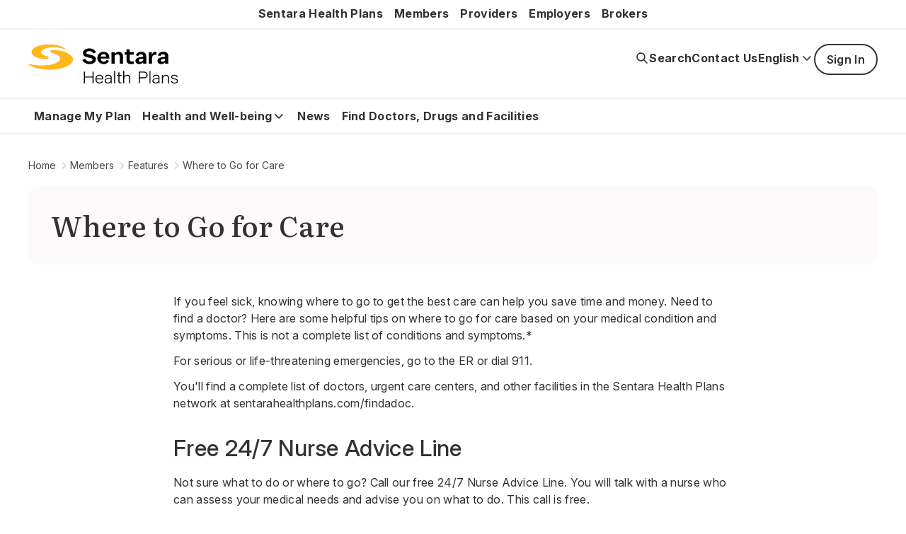

--- FILE ---
content_type: text/html; charset=utf-8
request_url: https://www.sentarahealthplans.com/members/features/where-to-go-for-care
body_size: 21776
content:
<!doctype html><html lang="en"><head><title data-react-helmet="true">Where to Go For Care   | Sentara Health Plans</title><meta data-react-helmet="true" name="title" content="Where to Go For Care   | Sentara Health Plans"/><meta data-react-helmet="true" name="description" content="Where should you go for the care you need? If you or someone in your family feels sick, it is important to know where to go to get the best care you need."/><meta data-react-helmet="true" name="google-site-verification" content="i1KYMj-yHk41mZk8dPz6RxZKutKaBwbxjXRlRUT57IY"/><meta data-react-helmet="true" property="og:url" content="https://www.sentarahealthplans.com/en/members/features/where-to-go-for-care"/><meta data-react-helmet="true" property="og:title" content="Where to Go for Care  | Sentara Health Plans"/><meta data-react-helmet="true" property="og:description" content="Where should you go for the care you need? If you or someone in your family feels sick, it is important to know where to go to get the best care you need."/><meta data-react-helmet="true" property="og:site_name" content="Sentara Health Plans"/><meta data-react-helmet="true" property="og:site" content="www.sentarahealthplans.com"/><meta data-react-helmet="true" property="og:type" content="website"/><link data-react-helmet="true" rel="alternate" href="https://www.sentarahealthplans.com/en/members/features/where-to-go-for-care" hrefLang="en"/><link data-react-helmet="true" rel="alternate" href="https://www.sentarahealthplans.com/es-US/members/features/where-to-go-for-care" hrefLang="es-US"/><link data-react-helmet="true" rel="alternate" href="https://www.sentarahealthplans.com/en/members/features/where-to-go-for-care" hrefLang="x-default"/><link data-react-helmet="true" rel="canonical" href="https://www.sentarahealthplans.com/en/members/features/where-to-go-for-care"/><link data-react-helmet="true" rel="icon" href="https://shc-p-001.sitecorecontenthub.cloud/api/public/content/01af064749ce4532bec6312991b3d41a?v=0291f44b" type="image/x-icon"/><link data-react-helmet="true" rel="preconnect" href="https://fonts.googleapis.com"/><link data-react-helmet="true" rel="preconnect" href="https://fonts.gstatic.com" crossOrigin="anonymous"/><meta charset="utf-8"/><meta name="viewport" content="width=device-width,initial-scale=1,shrink-to-fit=no"/><meta name="theme-color" content="#000000"/><script defer="defer" src="/dist/sentara/static/js/main.a35b0750.js"></script><link href="/dist/sentara/static/css/main.6922e36f.css" rel="stylesheet"></head><body><noscript>You need to enable JavaScript to run this app.</noscript><div id="root"><main id="theme" data-theme="sentarahealthplans" class="px-4 flex flex-col min-h-screen" style="--neutral-50:#FCFAFA;--neutral-100:#F5F0EE;--neutral-200:#EEE7E4;--neutral-300:#E1D5D1;--neutral-400:#B3A8A2;--neutral-500:#8D8585;--neutral-600:#5B5857;--neutral-700:#4B4849;--neutral-800:#333131;--neutral-900:#171717;--primary-50:#E9F1F0;--primary-100:#C1D7D4;--primary-200:#99BDB9;--primary-300:#72A49D;--primary-400:#4A8A82;--primary-500:#227066;--primary-600:#1B5A52;--primary-700:#14433D;--primary-800:#0E2D29;--primary-900:#071614;--classIsFull:#F5F5F5;--headersBackground:#0076A8"><div data-uniqueid="dcaa0973-ee1b-4eea-87bc-4ff353c92365_Alert_72a1b40a-1e5b-45dc-a5b6-0127f96e736f" data-component-name="Alert"></div><div style="--primary-50:#F3F3F7;--primary-100:#E9E9F1;--primary-200:#EEE7E4;--primary-300:#E1D5D1;--primary-400:#4B4849;--primary-500:#333131;--primary-600:#434384;--primary-700:#3A3A6A;--primary-800:#171717;--primary-900:#242438;--neutral-50:#FCFAFA;--neutral-100:#F5F0EE;--neutral-200:#EEE7E4;--neutral-300:#E1D5D1;--neutral-400:#B3A8A2;--neutral-500:#8D8585;--neutral-600:#5B5857;--neutral-700:#4B4849;--neutral-800:#333131;--neutral-900:#171717;--classIsFull:#F5F5F5;--headersBackground:#FFFFFF" class="header-Container" id="header_id" data-uniqueid="dcaa0973-ee1b-4eea-87bc-4ff353c92365_Header_a2d56119-1086-4c58-925c-701e12fad479" data-skipcontentid="skip-content-id" data-component-name="Header"><header class="header" data-testid="header"><ul class="topNavigationLinks header-DesktopView" data-testid="top-navigation-links"><li><a data-testid="topNavigationLinks-link-0" class="topNavigationLinks-Link" href="/en/" target="">Sentara Health Plans</a></li><li><a data-testid="topNavigationLinks-link-1" class="topNavigationLinks-Link" href="/en/members" target="">Members</a></li><li><a data-testid="topNavigationLinks-link-2" class="topNavigationLinks-Link" href="/en/providers" target="">Providers</a></li><li><a data-testid="topNavigationLinks-link-3" class="topNavigationLinks-Link" href="/en/employers" target="">Employers</a></li><li><a data-testid="topNavigationLinks-link-4" class="topNavigationLinks-Link" href="/en/brokers" target="">Brokers</a></li></ul><div class="header-Top" data-testid="header-top" style="background-color:#FFFFFF"><div class="header-TopContainer"><a href="/en/" class="header-MainLogo" title="Sentara Health Plans logo" target="" aria-label="Sentara Health Plans logo" data-testid="mainLogoLink"><img src="https://shc-p-001.sitecorecontenthub.cloud/api/public/content/8293d1b530934b968fec3af0741a69f5?v=19790f07" alt="Sentara Health Plans logo"/></a><button class="buttonLayout buttonLayout_navigation_medium button header-SearchButton" data-testid="topButtons-SearchButton"><span class="buttonLayout-Icon" data-testid="buttonLayout-iconLeft"><svg width="20" height="20" viewBox="0 0 20 20" fill="none" xmlns="http://www.w3.org/2000/svg"><path d="M17 17L12.3333 12.3333M13.8889 8.44444C13.8889 11.4513 11.4513 13.8889 8.44444 13.8889C5.43756 13.8889 3 11.4513 3 8.44444C3 5.43756 5.43756 3 8.44444 3C11.4513 3 13.8889 5.43756 13.8889 8.44444Z" stroke="#262626" stroke-width="1.67" stroke-linecap="round" stroke-linejoin="round"></path></svg></span><span class="header-SearchButtonText" data-testid="header-searchButtonText">Search</span></button><div class="header-SpecialButtonsGroup header-DesktopView" data-testid="header-specialButtonsGroup"><div class="headerNavigationLinks header-DesktopView" data-testid="header-navigation-links"><a class="buttonLayout buttonLayout_navigation_medium headerNavigationLinks-Item" href="/en/members/contact-us" text="Contact Us" aria_label="Contact Us" target="" data-testid="headerNavigationLinks-topNavigationLink-0">Contact Us</a></div><div class="languageSwitcher" data-testid="languageSwitcher"><div class="languageSwitcher-ButtonContainer"><button class="buttonLayout buttonLayout_navigation_large button languageSwitcher-Button" aria-label="Expand language switcher" data-testid="arrow-icon-button" aria-expanded="false">English<span class="buttonLayout-Icon" data-testid="buttonLayout-iconRight"><svg width="20" height="20" viewBox="0 0 20 20" fill="none" xmlns="http://www.w3.org/2000/svg"><path d="M15 8L10 13L5 8" stroke="#262626" stroke-width="1.67" stroke-linecap="round" stroke-linejoin="round"></path></svg></span></button></div><ul class="languageSwitcher-LanguageList" data-testid="languageSwitcher-languageList"><li class="languageSwitcher-LanguageItem" data-testid="languageSwitcher-languageItem"><a class="buttonLayout buttonLayout_navigation_large languageSwitcher-LanguageLink languageSwitcher-LanguageLink_Active" href="/en/members/features/where-to-go-for-care" aria-label="English" data-testid="languageSwitcher-languageLink">English</a></li><li class="languageSwitcher-LanguageItem" data-testid="languageSwitcher-languageItem"><a class="buttonLayout buttonLayout_navigation_large languageSwitcher-LanguageLink" href="/es-US/members/features/where-to-go-for-care" aria-label="Spanish" data-testid="languageSwitcher-languageLink">Spanish</a></li></ul></div><a href="/en/members/signin" class="buttonLayout buttonLayout_secondary_large header-SignButton" target="" data-testid="signInLink" aria-label="Sign In">Sign In</a><div class="headerNavigationLinks header-MobileView" data-testid="header-navigation-links"><a class="buttonLayout buttonLayout_navigation_medium headerNavigationLinks-Item" href="/en/members/contact-us" text="Contact Us" aria_label="Contact Us" target="" data-testid="headerNavigationLinks-topNavigationLink-0">Contact Us</a></div></div><button class="buttonLayout buttonLayout_navigation_medium button header-MenuButton" aria-label="Navigation Menu" data-testid="side-menu-button"><span class="buttonLayout-Icon" data-testid="buttonLayout-iconRight"><svg width="20" height="20" viewBox="0 0 20 20" fill="none" xmlns="http://www.w3.org/2000/svg"><path d="M3 4.75H17M3 10H17M3 15.25H17" stroke="#262626" stroke-width="1.67" stroke-linecap="round" stroke-linejoin="round"></path></svg></span></button><div aria-live="polite" class="header-ScreenReaderMessage">Main navigation is closed</div></div></div><div class="header-BottomContainer"><div class="header-CloseContainer"><button class="buttonLayout buttonLayout_navigation_medium button header-CloseButton" aria-label="Close main navigation"><span class="buttonLayout-Icon" data-testid="buttonLayout-iconLeft"><svg width="20" height="20" viewBox="0 0 20 20" fill="none" xmlns="http://www.w3.org/2000/svg"><path fill-rule="evenodd" clip-rule="evenodd" d="M 3 3 L 17 17 M 10 10 L 3 17 M 10 10 L 17 3" stroke-width="2"></path></svg></span>Close main navigation</button></div><nav class="header-Navigation" data-testid="header-navigation"><ul class="header-NavList"><li class="mainNavigationItem" data-testid="mainNavigationItem-0"><div class="mainNavigationItem-ButtonsContainer" data-testid="mainNavigationItem-buttonsContainer"><button class="buttonLayout buttonLayout_navigation_large button mainNavigationItem-BackButton" data-testid="header-mobile-back-button" aria-label="Back to the main navigation level"><span class="buttonLayout-Icon" data-testid="buttonLayout-iconLeft"><svg width="20" height="20" viewBox="0 0 20 20" fill="none" xmlns="http://www.w3.org/2000/svg"><path d="M15 8L10 13L5 8" stroke="#262626" stroke-width="1.67" stroke-linecap="round" stroke-linejoin="round"></path></svg></span>Back to the main navigation level</button><div class="mainNavigationLink-Container"><a href="/en/members/manage-plans" class="buttonLayout buttonLayout_navigation_large mainNavigationLink" target="" data-testid="mainNavigationItem-0-mainNavigationLink-link" aria-expanded="false" aria-label="Manage My Plan">Manage My Plan</a></div></div></li><li class="mainNavigationItem" data-testid="mainNavigationItem-1"><div class="mainNavigationItem-ButtonsContainer" data-testid="mainNavigationItem-buttonsContainer"><button class="buttonLayout buttonLayout_navigation_large button mainNavigationItem-BackButton" data-testid="header-mobile-back-button" aria-label="Back to the main navigation level"><span class="buttonLayout-Icon" data-testid="buttonLayout-iconLeft"><svg width="20" height="20" viewBox="0 0 20 20" fill="none" xmlns="http://www.w3.org/2000/svg"><path d="M15 8L10 13L5 8" stroke="#262626" stroke-width="1.67" stroke-linecap="round" stroke-linejoin="round"></path></svg></span>Back to the main navigation level</button><button class="buttonLayout buttonLayout_navigation_large button mainNavigationLink" data-testid="mainNavigationItem-1-mainNavigationLink-button" aria-label="Health and Well-being button">Health and Well-being<span class="buttonLayout-Icon" data-testid="buttonLayout-iconRight"><svg width="20" height="20" viewBox="0 0 20 20" fill="none" xmlns="http://www.w3.org/2000/svg"><path d="M15 8L10 13L5 8" stroke="#262626" stroke-width="1.67" stroke-linecap="round" stroke-linejoin="round"></path></svg></span></button></div><div data-testid="secondary-navigation" class="mainNavigationItem-SecondaryNav"><div class="mainNavigationItem-SecondaryNavBlock"><ul class="mainNavigationItem-SecondaryNavList mainNavigationItem-SecondaryNavList_InlineLinks" data-testid="secondaryNavList"><li class="mainNavigationItem-SecondaryNavListItem" data-testid="mainNavigationItem-1-secondaryNavigationLink-listItem-0"><a href="/en/members/health-and-wellness/start-your-personal-health-assessment" class="buttonLayout buttonLayout_navigation_large secondaryNavigationLink-Link" target="" data-testid="mainNavigationItem-1-secondaryNavigationLink-0" aria-label="Personal Health Assessment">Personal Health Assessment</a></li><li class="mainNavigationItem-SecondaryNavListItem" data-testid="mainNavigationItem-1-secondaryNavigationLink-listItem-1"><a href="/en/members/health-and-wellness/prevention-and-wellness" class="buttonLayout buttonLayout_navigation_large secondaryNavigationLink-Link" target="" data-testid="mainNavigationItem-1-secondaryNavigationLink-1" aria-label="Prevention and Well-being">Prevention and Well-being</a></li><li class="mainNavigationItem-SecondaryNavListItem" data-testid="mainNavigationItem-1-secondaryNavigationLink-listItem-2"><a href="/en/members/health-and-wellness/health-conditions" class="buttonLayout buttonLayout_navigation_large secondaryNavigationLink-Link" target="" data-testid="mainNavigationItem-1-secondaryNavigationLink-2" aria-label="Health Conditions">Health Conditions</a></li><li class="mainNavigationItem-SecondaryNavListItem" data-testid="mainNavigationItem-1-secondaryNavigationLink-listItem-3"><a href="/en/members/health-and-wellness/mental-health-and-wellness" class="buttonLayout buttonLayout_navigation_large secondaryNavigationLink-Link" target="" data-testid="mainNavigationItem-1-secondaryNavigationLink-3" aria-label="Mental Health">Mental Health</a></li><li class="mainNavigationItem-SecondaryNavListItem" data-testid="mainNavigationItem-1-secondaryNavigationLink-listItem-4"><a href="/en/members/health-and-wellness/health-resources" class="buttonLayout buttonLayout_navigation_large secondaryNavigationLink-Link" target="" data-testid="mainNavigationItem-1-secondaryNavigationLink-4" aria-label="Health Resources">Health Resources</a></li><li class="mainNavigationItem-SecondaryNavListItem" data-testid="mainNavigationItem-1-secondaryNavigationLink-listItem-5"><a href="/en/members/health-and-wellness/pharmacy-tools" class="buttonLayout buttonLayout_navigation_large secondaryNavigationLink-Link" target="" data-testid="mainNavigationItem-1-secondaryNavigationLink-5" aria-label="Pharmacy Tools">Pharmacy Tools</a></li><li class="mainNavigationItem-SecondaryNavListItem" data-testid="mainNavigationItem-1-secondaryNavigationLink-listItem-6"><a href="/en/members/health-and-wellness/maternal-health" class="buttonLayout buttonLayout_navigation_large secondaryNavigationLink-Link" target="" data-testid="mainNavigationItem-1-secondaryNavigationLink-6" aria-label="Maternal Health">Maternal Health</a></li><li class="mainNavigationItem-SecondaryNavListItem" data-testid="mainNavigationItem-1-secondaryNavigationLink-listItem-7"><a href="/en/members/health-and-wellness/discounts" class="buttonLayout buttonLayout_navigation_large secondaryNavigationLink-Link" target="" data-testid="mainNavigationItem-1-secondaryNavigationLink-7" aria-label="Discounts">Discounts</a></li></ul></div></div></li><li class="mainNavigationItem" data-testid="mainNavigationItem-2"><div class="mainNavigationItem-ButtonsContainer" data-testid="mainNavigationItem-buttonsContainer"><button class="buttonLayout buttonLayout_navigation_large button mainNavigationItem-BackButton" data-testid="header-mobile-back-button" aria-label="Back to the main navigation level"><span class="buttonLayout-Icon" data-testid="buttonLayout-iconLeft"><svg width="20" height="20" viewBox="0 0 20 20" fill="none" xmlns="http://www.w3.org/2000/svg"><path d="M15 8L10 13L5 8" stroke="#262626" stroke-width="1.67" stroke-linecap="round" stroke-linejoin="round"></path></svg></span>Back to the main navigation level</button><div class="mainNavigationLink-Container"><a href="/en/members/updates" class="buttonLayout buttonLayout_navigation_large mainNavigationLink" target="" data-testid="mainNavigationItem-2-mainNavigationLink-link" aria-expanded="false" aria-label="News">News</a></div></div></li><li class="mainNavigationItem" data-testid="mainNavigationItem-3"><div class="mainNavigationItem-ButtonsContainer" data-testid="mainNavigationItem-buttonsContainer"><button class="buttonLayout buttonLayout_navigation_large button mainNavigationItem-BackButton" data-testid="header-mobile-back-button" aria-label="Back to the main navigation level"><span class="buttonLayout-Icon" data-testid="buttonLayout-iconLeft"><svg width="20" height="20" viewBox="0 0 20 20" fill="none" xmlns="http://www.w3.org/2000/svg"><path d="M15 8L10 13L5 8" stroke="#262626" stroke-width="1.67" stroke-linecap="round" stroke-linejoin="round"></path></svg></span>Back to the main navigation level</button><div class="mainNavigationLink-Container"><a href="/en/members/find-doctors-drugs-and-facilities" class="buttonLayout buttonLayout_navigation_large mainNavigationLink" target="" data-testid="mainNavigationItem-3-mainNavigationLink-link" aria-expanded="false" aria-label="Find Doctors, Drugs and Facilities">Find Doctors, Drugs and Facilities</a></div></div></li></ul></nav><ul class="topNavigationLinks header-MobileView" data-testid="top-navigation-links"><li><a data-testid="topNavigationLinks-link-0" class="topNavigationLinks-Link" href="/en/" target="">Sentara Health Plans</a></li><li><a data-testid="topNavigationLinks-link-1" class="topNavigationLinks-Link" href="/en/members" target="">Members</a></li><li><a data-testid="topNavigationLinks-link-2" class="topNavigationLinks-Link" href="/en/providers" target="">Providers</a></li><li><a data-testid="topNavigationLinks-link-3" class="topNavigationLinks-Link" href="/en/employers" target="">Employers</a></li><li><a data-testid="topNavigationLinks-link-4" class="topNavigationLinks-Link" href="/en/brokers" target="">Brokers</a></li></ul></div></header></div><div data-uniqueid="dcaa0973-ee1b-4eea-87bc-4ff353c92365_Breadcrumbs_39e004d9-9aec-403d-88ed-6b2d9e9a07d1" data-component-name="Breadcrumbs"><nav aria-label="Breadcrumb" class="breadcrumbs" data-testid="nav-breadcrumbs"><ol class="breadcrumbs-Wrapper"><li class="breadcrumbs-Container"><a href="/en/" class="breadcrumbs-Item" data-testid="breadcrumb-link">Home</a><svg width="16" height="16" viewBox="0 0 16 16" fill="none" xmlns="http://www.w3.org/2000/svg" class="breadcrumbs-Icon" data-testid="breadcrumb-icon"><path d="M5.59998 4L9.59998 8L5.59998 12" stroke="#D4D4D4" stroke-width="1.67" stroke-linecap="round" stroke-linejoin="round"></path></svg></li><li class="breadcrumbs-Container"><a href="/en/members" class="breadcrumbs-Item" data-testid="breadcrumb-link">Members</a><svg width="16" height="16" viewBox="0 0 16 16" fill="none" xmlns="http://www.w3.org/2000/svg" class="breadcrumbs-Icon" data-testid="breadcrumb-icon"><path d="M5.59998 4L9.59998 8L5.59998 12" stroke="#D4D4D4" stroke-width="1.67" stroke-linecap="round" stroke-linejoin="round"></path></svg></li><li class="breadcrumbs-Container"><a href="/en/members/features" class="breadcrumbs-Item" data-testid="breadcrumb-link">Features</a><svg width="16" height="16" viewBox="0 0 16 16" fill="none" xmlns="http://www.w3.org/2000/svg" class="breadcrumbs-Icon" data-testid="breadcrumb-icon"><path d="M5.59998 4L9.59998 8L5.59998 12" stroke="#D4D4D4" stroke-width="1.67" stroke-linecap="round" stroke-linejoin="round"></path></svg></li><li class="breadcrumbs-Container"><a href="/en/members/features/where-to-go-for-care" class="breadcrumbs-Item" data-testid="breadcrumb-link" aria-current="page">Where to Go for Care</a></li></ol></nav></div><div data-uniqueid="dcaa0973-ee1b-4eea-87bc-4ff353c92365_HeroBanner_653e139e-28fd-4b61-9fb8-42e5e274e40d" data-component-name="HeroBanner"><section class="banner"><div class="banner-InfoContainer"><h1 class="banner-Header" data-testid="banner-header">Where to Go for Care</h1></div></section></div><div data-uniqueid="dcaa0973-ee1b-4eea-87bc-4ff353c92365_RichText_be1bc818-e822-4271-a6a7-4f03d234df4d" data-component-name="RichText"><section style="scroll-margin-top:0"><div class="richText richText_default" data-testid="richTextComponent"><p>If you feel sick, knowing where to go to get the best care can help you save time and money. Need to find a doctor? Here are some helpful tips on where to go for care based on your medical condition and symptoms. This is not a complete list of conditions and symptoms.*</p>
<p>For serious or life-threatening emergencies, go to the ER or dial 911.</p>
<p>You'll find a complete list of doctors, urgent care centers, and other facilities in the Sentara Health Plans network at <a rel="noopener noreferrer" href="http://www.sentarahealthplans.com/findadoc" target="_blank" aria-label="sentarahealthplans.com/findadoc - this link will open a new tab or window">sentarahealthplans.com/findadoc</a>.
</p>
<h2>Free 24/7 Nurse Advice Line</h2>
<p>Not sure what to do or where to go? Call our free 24/7 Nurse Advice Line. You will talk with a nurse who can assess your medical needs and advise you on what to do. This call is free.<br>
<br>
For Sentara Community Care (Medicaid), call <a href="tel:1-833-933-0487 (TTY: 711)" aria-label="1-833-933-0487 (TTY: 711)">1-833-933-0487 (TTY: 711)</a>.</p>
For Employer Group, Individual &amp; Family Health Plans, Sentara Medicare or Sentara Community Complete, call <a href="tel:1-800-394-2237 (TTY: 711)" aria-label="1-800-394-2237 (TTY: 711)">1-800-394-2237 (TTY: 711)</a>.
<div>&nbsp;</div>
<h2>Virtual Consults through MDLIVE&reg;</h2>
<p>Reach a doctor or therapist 24/7, including holidays, for non-emergency medical needs. Our providers can diagnose, treat, and prescribe medication.<br>
<br>
Speak to a board-certified doctor or licensed therapist anytime, from anywhere, using your phone, tablet, or computer. It&rsquo;s safe, secure, and confidential.&nbsp;<br>
<br>
Employer Group and Individual &amp; Family Plan members: please check your plan documents for your cost based on your plan.<br>
Medicare members: your $0 copay telehealth benefit covers this service.<br>
<div>&nbsp;</div>
<div>For more on MDLIVE, go to <a href="http://www.sentarahealthplans.com/mdlive " aria-label="sentarahealthplans.com/mdlive ">sentarahealthplans.com/mdlive </a>or call the numbers below.&nbsp;</div>
</p>
<p>For Sentara Community Care (Medicaid), call <a href="tel:1-888-469-9198 (TTY: 711)" aria-label="1-888-469-9198 (TTY: 711)">1-888-469-9198 (TTY: 711)</a>, 24/7.</p>
<p>For Employer Group, Individual &amp; Family Health Plans, Sentara Medicare, and Sentara Community Complete, call <a href="tel:1-866-648-3638 (TTY: 711)" aria-label="1-866-648-3638 (TTY: 711)">1-866-648-3638 (TTY: 711)</a>, 24/7.</p>
<h2>Doctor&rsquo;s office</h2>
<p>Your doctor provides routine and preventive care. Having a good relationship with your doctor is important to manage your overall health. Your doctor will also help you keep track of your medications. Visit your doctor for:*</p>
<ul>
    <li>Earaches</li>
    <li>Fever</li>
    <li>Flu symptoms</li>
    <li>Headaches</li>
    <li>Infections&nbsp;</li>
    <li>Immunizations/vaccines&nbsp;</li>
    <li>Mild asthma</li>
    <li>Routine checkups</li>
    <li>Refill and renew medications&nbsp;</li>
    <li>Screenings</li>
    <li>Sore throat/coughing</li>
</ul>
<p>Many doctors offer virtual appointments, in addition to in-person.</p>
<h2>Sentara Community Care</h2>
<p>Our healthcare providers at the Sentara Community Care centers offer Medicaid members primary medical care, vaccinations, sports physicals, mental health support, medication management, and much more. The centers offer evening and weekend hours and welcome walk-ins. Sentara Community Care centers and mobile care deliver care in over 25 locations around the state.<br>
<br>
Visit <a rel="noopener noreferrer" href="https://www.sentara.com/communitycare" target="_blank" aria-label="sentara.com/communitycare - this link will open a new tab or window">sentara.com/communitycare<svg width="20" height="20" viewBox="0 0 20 20" fill="none" xmlns="http://www.w3.org/2000/svg" data-testid="externalLinkIcon"><path d="M8.25 4.75H4.75C3.7835 4.75 3 5.5335 3 6.5V15.25C3 16.2165 3.7835 17 4.75 17H13.5C14.4665 17 15.25 16.2165 15.25 15.25V11.75M11.75 3H17M17 3V8.25M17 3L8.25 11.75" stroke="white" stroke-width="1.67" stroke-linecap="round" stroke-linejoin="round"></path></svg></a> for locations.</p>
<h2>Urgent care center</h2>
<p>Visit an urgent care center when your doctor is closed for conditions that need attention right away and are not life-threatening. Urgent care centers are open evenings and weekends. They often have shorter wait times than an emergency room.&nbsp; Visit an urgent care center for:*</p>
<ul>
    <li>Animal bites</li>
    <li>Lacerations/wound care</li>
    <li>Minor burns</li>
    <li>Minor cuts</li>
    <li>Nausea/vomiting</li>
    <li>Simple fractures/sprains</li>
</ul>
<h2>Emergency room (ER)</h2>
<p>Go to the ER or dial 911 for serious or life-threatening conditions that require treatment right away. The ER usually has a longer wait time than urgent care centers. Go to the ER for:*</p>
<ul>
    <li>Bleeding that won&rsquo;t stop</li>
    <li>Chest or abdominal pain</li>
    <li>Confusion</li>
    <li>Coughing up blood</li>
    <li>Drug overdose</li>
    <li>Head injury</li>
    <li>Seizure or loss of consciousness</li>
    <li>Severe cuts and burns</li>
    <li>Severe vomiting or diarrhea</li>
    <li>Shortness of breath</li>
    <li>Sudden change in vision</li>
</ul>
<p>You should not go to the ER for something that can wait to be treated or is not life-threatening. Instead, call the 24/7 Nurse Advice Line, see your doctor, or go to an urgent care center.<br>
<br>
If you need a doctor or to find an urgent care location, sign in to <a href="http://www.sentarahealthplans.com/signin" aria-label="sentarahealthplans.com/signin">sentarahealthplans.com/signin</a> or the Sentara Health Plans Mobile App, or go to&nbsp;<a rel="noopener noreferrer" href="http://www.sentarahealthplans.com/findadoc" target="_blank" aria-label="sentarahealthplans.com/findadoc - this link will open a new tab or window">sentarahealthplans.com/findadoc</a> or call the number below.</p>
<p>For Medicaid, call Member Services at <a href="tel:1-800-881-2166 (TTY: 711)" aria-label="1-800-881-2166 (TTY: 711)">1-800-881-2166 (TTY: 711)</a>, Monday through Friday, 8 a.m. to 8 p.m.<br>
<br>
If you are a member of the Sentara Community Complete (HMO D-SNP) plan, call <a href="tel:1-866-650-1274 (TTY: 711)" aria-label="1-866-650-1274 (TTY: 711)">1-866-650-1274 (TTY: 711)</a>. All other Medicare plan members please call <a href="tel:1-800-927-6048 (TTY: 711)" aria-label="1-800-927-6048 (TTY: 711)">1-800-927-6048 (TTY: 711)</a>. We&rsquo;re available October 1 through March 31, 7 days a week, from 8 a.m. to 8 p.m., or April 1 through September 30, Monday through Friday, from 8 a.m. to 8 p.m.<br>
<br>
All other members, please call the number located on the back of your member ID card.<br>
<br>
*This list is a sample of symptoms and conditions.</p></div></section></div><div data-uniqueid="dcaa0973-ee1b-4eea-87bc-4ff353c92365_HorizontalDivider_921e65d7-155d-497d-a9d6-48f0cd65cc1e" data-component-name="HorizontalDivider"><div class="horizontalDivider horizontalDivider_thickDark" data-testid="horizontalDividerElement-centered"><hr class="horizontalDivider-Divider" aria-hidden="true"/></div></div><div data-uniqueid="dcaa0973-ee1b-4eea-87bc-4ff353c92365_TextPromo_c3c7d47c-0e37-4df0-834d-c779323a589f" data-component-name="TextPromo"><section class="textPromo"><div class="textPromo-Container"><header class="sectionHeader sectionHeader_showSummary textPromo-Header textPromo-Header_IsCentered"><h2 data-testid="heading" class="contentText">Get the Sentara Health Plans Mobile App</h2><div class="richText sectionHeader-Summary" data-testid="summary">Easily access the tools you need on the go. Available for iPhone and Android phones.</div></header><div class="textPromo-CTAContainer textPromo-CTAContainer_IsCentered"><a href="/en/members/features/get-the-sentara-health-plans-mobile-app" class="buttonLayout buttonLayout_primary_large textPromo-Link" target="" data-testid="cta-one" aria-label="Get the App">Get the App</a></div></div></section></div><footer class="footer" data-uniqueid="dcaa0973-ee1b-4eea-87bc-4ff353c92365_Footer_34d00799-6659-4f14-bb58-d54337a74675" data-component-name="Footer" aria-label="Footer" role="contentinfo"><section class="footer-Container" data-testid="footer-container"><section class="footer-FlexibleColumns"><section class="linksSection" data-testid="linksSection"><ul class="linksSection-LinksList" data-testid="flexible-area-links"><li><a href="/en/members/manage-plans" class="buttonLayout buttonLayout_none_large linksSection-Link" target="" data-testid="linkSelection-link-0" aria-label="Manage My Plan">Manage My Plan</a></li><li><a href="/en/members/health-and-wellness" class="buttonLayout buttonLayout_none_large linksSection-Link" target="" data-testid="linkSelection-link-1" aria-label="Health and Wellbeing">Health and Wellbeing</a></li><li><a href="/en/members/updates" class="buttonLayout buttonLayout_none_large linksSection-Link" target="" data-testid="linkSelection-link-2" aria-label="News">News</a></li><li><a href="/en/members/find-doctors-drugs-and-facilities" class="buttonLayout buttonLayout_none_large linksSection-Link" target="" data-testid="linkSelection-link-3" aria-label="Find Doctors, Drugs and Facilities">Find Doctors, Drugs and Facilities</a></li><li><a href="https://sentarahealthplans.kramesonline.com/" class="buttonLayout buttonLayout_none_large linksSection-Link" title="Visit Krames Online - this link will open in a new browser tab or window" target="_blank" rel="noopener noreferrer" data-testid="linkSelection-link-4" aria-label="Visit Krames Online - this link will open in a new browser tab or window">Patient Information and Health Education Library</a></li><li><a href="/en/members/frequently-asked-questions" class="buttonLayout buttonLayout_none_large linksSection-Link" target="" data-testid="linkSelection-link-5" aria-label="Frequently Asked Questions">Frequently Asked Questions</a></li></ul></section><section class="linksSection" data-testid="linksSection"><ul class="linksSection-LinksList" data-testid="flexible-area-links"><li><a href="/en/members/member-rights-and-responsibilities" class="buttonLayout buttonLayout_none_large linksSection-Link" target="" data-testid="linkSelection-link-0" aria-label="Member Rights and Responsibilities">Member Rights and Responsibilities</a></li><li><a href="/en/members/manage-plans/appeals-process" class="buttonLayout buttonLayout_none_large linksSection-Link" target="" data-testid="linkSelection-link-1" aria-label="Complaints, Coverage Decisions and Appeals Process">Complaints, Coverage Decisions and Appeals Process</a></li><li><a href="/en/Documents/General-Documents/communications/notice-of-coverage-pdf" class="buttonLayout buttonLayout_none_large linksSection-Link" target="_blank" rel="noopener noreferrer" data-testid="linkSelection-link-2" aria-label="Notice of Coverage - this link will open a new tab or window">Notice of Coverage</a></li><li><a href="/en/company/policies/notice-of-nondiscrimination" class="buttonLayout buttonLayout_none_large linksSection-Link" target="" data-testid="linkSelection-link-3" aria-label="Notice of Nondiscrimination">Notice of Nondiscrimination</a></li><li><a href="/en/company/policies" class="buttonLayout buttonLayout_none_large linksSection-Link" target="" data-testid="linkSelection-link-4" aria-label="Privacy Policies and Disclosures">Privacy Policies and Disclosures</a></li><li><a href="/en/members/quality-improvement" class="buttonLayout buttonLayout_none_large linksSection-Link" target="" data-testid="linkSelection-link-5" aria-label="Quality Improvement">Quality Improvement</a></li><li><a href="/en/company/policies/fraud-waste-and-abuse" class="buttonLayout buttonLayout_none_large linksSection-Link" target="" data-testid="linkSelection-link-6" aria-label="Fraud, Waste and Abuse">Fraud, Waste and Abuse</a></li></ul></section><section class="linksSection" data-testid="linksSection"><ul class="linksSection-LinksList" data-testid="flexible-area-links"><li><a href="/members/signin" class="buttonLayout buttonLayout_none_large linksSection-Link" target="" data-testid="linkSelection-link-0" aria-label="Sign In">Sign In</a></li><li><a href="/en/register-now" class="buttonLayout buttonLayout_none_large linksSection-Link" target="" data-testid="linkSelection-link-1" aria-label="Register">Register</a></li><li><a href="/en/members/contact-us" class="buttonLayout buttonLayout_none_large linksSection-Link" target="" data-testid="linkSelection-link-2" aria-label="Contact Us">Contact Us</a></li><li><a href="/en/company/policies/language-assistance" class="buttonLayout buttonLayout_none_large linksSection-Link" target="" data-testid="linkSelection-link-3" aria-label="Language Assistance">Language Assistance</a></li><li><a href="/company-news-center" class="buttonLayout buttonLayout_none_large linksSection-Link" target="" data-testid="linkSelection-link-4" aria-label="News Center">News Center</a></li><li><a href="/en/members/features/get-the-sentara-health-plans-mobile-app" class="buttonLayout buttonLayout_none_large linksSection-Link" target="" data-testid="linkSelection-link-5" aria-label="Get the App">Get the App</a></li><li><a href="/en/company/careers" class="buttonLayout buttonLayout_none_large linksSection-Link" target="" data-testid="linkSelection-link-6" aria-label="Careers">Careers</a></li><li><a href="https://get.adobe.com/reader/" class="buttonLayout buttonLayout_none_large linksSection-Link" title="Visit Adobe.com - this link will open a new browser tab or window." target="_blank" rel="noopener noreferrer" data-testid="linkSelection-link-7" aria-label="Visit Adobe.com - this link will open a new browser tab or window.">Get Adobe Reader</a></li><li></li></ul><div class="lastColumnPlaceholders"><div class="SocialNetworksWeb"><section class="socialNetworksList" data-testid="socialNetworkList"><h2 class="socialNetworksList-Heading" data-testid="socialNetworkList-heading">Follow Us:</h2><ul class="socialNetworksList-Networks"><li><a href="https://www.facebook.com/sentarahealthplans" class="" title="Visit Facebook - this link will open a new browser tab or window." target="_blank" rel="noopener noreferrer" aria-label="Visit Facebook - this link will open a new browser tab or window." data-testid="Networks-0"><div class="image socialNetworksList-Image" data-testid="image"><img width="24" height="24" alt="Vector.svg" stylelabs-content-id="32963" stylelabs-content-type="Image" thumbnailsrc="https://shc-p-001.sitecorecontenthub.cloud/api/gateway/32963/thumbnail" loading="lazy" src="https://shc-p-001.sitecorecontenthub.cloud/api/public/content/39bc1860cb0d4c448060989ca9208a0d?v=a6d429c1"/></div></a></li><li><a href="https://www.youtube.com/@sentarahealthplans" class="" title="Visit YouTube - this link will open a new browser tab or window." target="_blank" rel="noopener noreferrer" aria-label="Visit YouTube - this link will open a new browser tab or window." data-testid="Networks-1"><div class="image socialNetworksList-Image" data-testid="image"><img width="24" height="18" alt="Youtube.svg" stylelabs-content-id="33067" stylelabs-content-type="Image" thumbnailsrc="https://shc-p-001.sitecorecontenthub.cloud/api/gateway/33067/thumbnail" loading="lazy" src="https://shc-p-001.sitecorecontenthub.cloud/api/public/content/b0521ac308fd4636a49bba7f0b4f6f50?v=ba9bfe3f"/></div></a></li><li><a href="https://www.instagram.com/sentarahealthplans/" class="" title="Visit Instagram - this link will open a new browser tab or window." target="_blank" rel="noopener noreferrer" aria-label="Visit Instagram - this link will open a new browser tab or window." data-testid="Networks-2"><div class="image socialNetworksList-Image" data-testid="image"><img width="25" height="24" alt="Intagram.svg" stylelabs-content-id="32989" stylelabs-content-type="Image" thumbnailsrc="https://shc-p-001.sitecorecontenthub.cloud/api/gateway/32989/thumbnail" loading="lazy" src="https://shc-p-001.sitecorecontenthub.cloud/api/public/content/ba6f9650d39343bb9ae5478f1156a2ac?v=2162c10c"/></div></a></li><li><a href="https://www.linkedin.com/showcase/sentara-health-plans/" class="" title="Visit LinkedIn - this link will open a new browser tab or window." target="_blank" rel="noopener noreferrer" aria-label="Visit LinkedIn - this link will open a new browser tab or window." data-testid="Networks-3"><div class="image socialNetworksList-Image" data-testid="image"><img width="25" height="24" alt="Linkedin.svg" stylelabs-content-id="32997" stylelabs-content-type="Image" thumbnailsrc="https://shc-p-001.sitecorecontenthub.cloud/api/gateway/32997/thumbnail" loading="lazy" src="https://shc-p-001.sitecorecontenthub.cloud/api/public/content/d1717e284dc94e70ad576f6a88ecb22d?v=d8b7d468"/></div></a></li></ul></section></div></div></section><div class="SocialNetworksWeb"><section class="socialNetworksList" data-testid="socialNetworkList"><h2 class="socialNetworksList-Heading" data-testid="socialNetworkList-heading">Follow Us:</h2><ul class="socialNetworksList-Networks"><li><a href="https://www.facebook.com/sentarahealthplans" class="" title="Visit Facebook - this link will open a new browser tab or window." target="_blank" rel="noopener noreferrer" aria-label="Visit Facebook - this link will open a new browser tab or window." data-testid="Networks-0"><div class="image socialNetworksList-Image" data-testid="image"><img width="24" height="24" alt="Vector.svg" stylelabs-content-id="32963" stylelabs-content-type="Image" thumbnailsrc="https://shc-p-001.sitecorecontenthub.cloud/api/gateway/32963/thumbnail" loading="lazy" src="https://shc-p-001.sitecorecontenthub.cloud/api/public/content/39bc1860cb0d4c448060989ca9208a0d?v=a6d429c1"/></div></a></li><li><a href="https://www.youtube.com/@sentarahealthplans" class="" title="Visit YouTube - this link will open a new browser tab or window." target="_blank" rel="noopener noreferrer" aria-label="Visit YouTube - this link will open a new browser tab or window." data-testid="Networks-1"><div class="image socialNetworksList-Image" data-testid="image"><img width="24" height="18" alt="Youtube.svg" stylelabs-content-id="33067" stylelabs-content-type="Image" thumbnailsrc="https://shc-p-001.sitecorecontenthub.cloud/api/gateway/33067/thumbnail" loading="lazy" src="https://shc-p-001.sitecorecontenthub.cloud/api/public/content/b0521ac308fd4636a49bba7f0b4f6f50?v=ba9bfe3f"/></div></a></li><li><a href="https://www.instagram.com/sentarahealthplans/" class="" title="Visit Instagram - this link will open a new browser tab or window." target="_blank" rel="noopener noreferrer" aria-label="Visit Instagram - this link will open a new browser tab or window." data-testid="Networks-2"><div class="image socialNetworksList-Image" data-testid="image"><img width="25" height="24" alt="Intagram.svg" stylelabs-content-id="32989" stylelabs-content-type="Image" thumbnailsrc="https://shc-p-001.sitecorecontenthub.cloud/api/gateway/32989/thumbnail" loading="lazy" src="https://shc-p-001.sitecorecontenthub.cloud/api/public/content/ba6f9650d39343bb9ae5478f1156a2ac?v=2162c10c"/></div></a></li><li><a href="https://www.linkedin.com/showcase/sentara-health-plans/" class="" title="Visit LinkedIn - this link will open a new browser tab or window." target="_blank" rel="noopener noreferrer" aria-label="Visit LinkedIn - this link will open a new browser tab or window." data-testid="Networks-3"><div class="image socialNetworksList-Image" data-testid="image"><img width="25" height="24" alt="Linkedin.svg" stylelabs-content-id="32997" stylelabs-content-type="Image" thumbnailsrc="https://shc-p-001.sitecorecontenthub.cloud/api/gateway/32997/thumbnail" loading="lazy" src="https://shc-p-001.sitecorecontenthub.cloud/api/public/content/d1717e284dc94e70ad576f6a88ecb22d?v=d8b7d468"/></div></a></li></ul></section></div></section><section class="footer-BottomSection footer-BottomSection_aligned_center" data-testid="footer-bottom-section"><div class="richText copyright-Copyright" data-testid="copyright">&copy; Sentara Health Plans 2026, PO Box 66189, Virginia Beach, Virginia 23466
<p>Sentara Health Plans is the trade name for Sentara Health Plans, Sentara Health Insurance Company, Sentara Health Administration, Inc., and Sentara Behavioral Health Services, Inc. Vantage Health Maintenance Organization (HMO) and Point of Service (POS) plans are issued and underwritten by Sentara Health Plans. Medicare products are administered under an agreement with Sentara Health Plans and the Centers for Medicare and Medicaid Services (CMS). Medicaid and Family Access to Medical Insurance Security (FAMIS) products are administered under an agreement with Sentara Health Plans and the Virginia Department of Medical Assistance Services (DMAS). Plus Preferred Provider Organization (PPO) products are issued and underwritten by Sentara Health Insurance Company. The Sentara Employee Assistance Program (EAP) is administered by Sentara Behavioral Health Services, Inc. Large group self-funded health plans and BusinessEDGE&reg; plans are administered but not underwritten by Sentara Health Administration, Inc. Wellness programs are administered by Sentara Health Administration, Inc. All plans have benefit exclusions and limitations, and terms under which the policy or plan may be continued in force or discontinued. For costs and complete details of coverage, please call your broker or review this website for more information. Sentara Health Plans complies with applicable federal civil rights laws and does not discriminate on the basis of race, color, national origin, age, disability, or sex.&nbsp;</p></div></section></section></footer><div data-testid="custom-code-element" class="customCode"></div></main></div><script type="application/json" id="__JSS_STATE__">{"sitecore":{"context":{"pageEditing":false,"site":{"name":"sentarahealthplans","apiName":"sentarahealthplans"},"pageState":"normal","language":"en","itemPath":"\u002Fen\u002Fmembers\u002Ffeatures\u002Fwhere-to-go-for-care","sitecoreDictionary":{"allResultsText":"All Results","nextStartDate":"Next Class","nextStartDateSecondaryOption":"Next Event","eventDetails":"Class Details","eventDetailsSecondaryOption":"Event Details","additionalStartDates":"Additional Classes","additionalStartDatesSecondaryOption":"Additional Events","moreDatesAndLocations":"More Classes","moreDatesAndLocationsSecondaryOption":"More Events"},"mainLogoImage":"https:\u002F\u002Fshc-p-001.sitecorecontenthub.cloud\u002Fapi\u002Fpublic\u002Fcontent\u002F768787283532427c9724fd67a8c59b9b?v=3f557484","faviconImage":"https:\u002F\u002Fshc-p-001.sitecorecontenthub.cloud\u002Fapi\u002Fpublic\u002Fcontent\u002F01af064749ce4532bec6312991b3d41a?v=0291f44b","theme":{"neutral50":"#FCFAFA","neutral100":"#F5F0EE","neutral200":"#EEE7E4","neutral300":"#E1D5D1","neutral400":"#B3A8A2","neutral500":"#8D8585","neutral600":"#5B5857","neutral700":"#4B4849","neutral800":"#333131","neutral900":"#171717","primary50":"#E9F1F0","primary100":"#C1D7D4","primary200":"#99BDB9","primary300":"#72A49D","primary400":"#4A8A82","primary500":"#227066","primary600":"#1B5A52","primary700":"#14433D","primary800":"#0E2D29","primary900":"#071614","classIsFull":"#F5F5F5","headersBackground":"#0076A8"},"geolocation":null,"myChartSettings":{"subscriptionKey":"c65ef33a834446bb8f82fe1bf7ed48fb","apiUrl":"https:\u002F\u002Fsentara-api.sentara.com\u002Fcommon\u002Fv1\u002FUser","domain":"https:\u002F\u002Fsentara-api.sentara.com\u002Fconsumer\u002Fv1\u002FChart\u002Fsso","redirectUrl":"https:\u002F\u002Fmychart.sentara.com\u002Fmychart\u002Finside.asp?","isMyChartAvailable":true},"pageTitle":"Where to Go For Care ","currentUrl":"https:\u002F\u002Fwww.sentarahealthplans.com:443\u002Fmembers\u002Ffeatures\u002Fwhere-to-go-for-care","brightcoveAccountId":"59156709001","salesforceBeaconScript":"https:\u002F\u002Fcdn.evgnet.com\u002Fbeacon\u002Fsentarahealth\u002Foptima_sitecore_prod\u002Fscripts\u002Fevergage.min.js","currency":"$","distanceUnit":"mi","serverTime":"2026-01-23T16:30:18.9546009Z","languages":["en","es-US"],"canonicalUrl":"https:\u002F\u002Fwww.sentarahealthplans.com\u002Fen\u002Fmembers\u002Ffeatures\u002Fwhere-to-go-for-care","openGraphDescription":"Where should you go for the care you need? If you or someone in your family feels sick, it is important to know where to go to get the best care you need.","openGraphSite":"www.sentarahealthplans.com","openGraphSiteName":"Sentara Health Plans","openGraphTitle":"Where to Go for Care  | Sentara Health Plans","openGraphType":"website","seoTitle":"Where to Go For Care   | Sentara Health Plans","seoDescription":"Where should you go for the care you need? If you or someone in your family feels sick, it is important to know where to go to get the best care you need.","seoKeywords":"","seoRobots":"","metaTags":"[{\"MetaName\":\"google-site-verification\",\"MetaContent\":\"i1KYMj-yHk41mZk8dPz6RxZKutKaBwbxjXRlRUT57IY\"}]","AdobeAnalyticsBeaconTagText":"https:\u002F\u002Fassets.adobedtm.com\u002Ff97e2f200bd3\u002Fb8dfb4502def\u002Flaunch-1ab823a79afb.min.js","confirmitSettings":{"confirmitScript":"\u003C!-- Forsta Digital Feedback Program --\u003E\r\n\u003Cscript id='cf-program-Nn9Ef4' src='https:\u002F\u002Fcdn.hxplatform.pressganey.com\u002Floader?programKey=Nn9Ef4' async\u003E\u003C\u002Fscript\u003E\r\n\u003C!-- End Forsta Digital Feedback Program --\u003E"},"scripts":"\u002F\u002Fcdn.callrail.com\u002Fcompanies\u002F907137690\u002F83d8d1a7c71cb6d7f0b1\u002F12\u002Fswap.js","heroBannerDelayTime":null,"heroBannerSpotClass":null,"departmentWaitTimeRefreshInterval":null},"route":{"name":"where-to-go-for-care","displayName":"where-to-go-for-care","fields":{"Revised Date":{"value":"0001-01-01T00:00:00Z"},"Show Revised Date":{"value":false},"Include Descendants":{"value":false},"Use Auto Date Logic":{"value":false},"Publish Display Date":{"value":"2022-11-28T00:00:00Z"},"Content Type Display Name":{"value":"Webpage Content"},"Section - Auto":{"value":""},"Section - Manual":{"value":""},"Page Subtitle":{"value":""},"CTA Two Style":{"value":"primary"},"CTA One":{"value":{"href":""}},"CTA Two":{"value":{"href":""}},"CTA One Style":{"value":"primary"},"Image":{"value":{}},"Hide On Page":{"value":false},"Hide On Section":{"value":false},"Show In Navigation":{"value":true},"Display In Search Results":{"value":true},"SEO Keywords":{"value":""},"SEO Description":{"value":"Where should you go for the care you need? If you or someone in your family feels sick, it is important to know where to go to get the best care you need."},"SEO Title":{"value":"Where to Go For Care "},"SEO Robots":{"value":""},"Canonical URL":{"value":""},"Open Graph Description":{"value":""},"Open Graph Image":{"value":{}},"Open Graph Title":{"value":""},"Apply SEO Title Postfix":{"value":true},"Page Title":{"value":"Where to Go for Care"},"Page Title - Short":{"value":""},"Last Publish Date":{"value":"2025-05-06T06:44:15Z"},"Theme":null,"User Roles":[{"id":"51445f02-5d00-9dc5-e8bc-b87009314afb","url":"\u002Fen\u002Fsitecore\u002Fsystem\u002FSettings\u002FSentara\u002FFoundation\u002FTaxonomy\u002FTaxonomy-Items\u002FUser-Roles\u002Fmembers","name":"members","displayName":"members","fields":{"Label":{"value":"Members"},"Entity Identifier":{"value":"Sentara.UserRoles.Members"}}}],"Show Page In Sitemap":{"value":true},"Content Calculation Pattern":[{"id":"8fbd8b75-0f8e-45d0-9d88-56f21b723cc7","url":"\u002Fen\u002Fsitecore\u002Fsystem\u002FSettings\u002FSentara\u002FFoundation\u002FGlobal-Search\u002FContent-Field-Calculations-Patterns\u002FAccordion","name":"Accordion","displayName":"Accordion","fields":{}},{"id":"3962f6c6-ef0d-4e77-926e-303e7a616aca","url":"\u002Fen\u002Fsitecore\u002Fsystem\u002FSettings\u002FSentara\u002FFoundation\u002FGlobal-Search\u002FContent-Field-Calculations-Patterns\u002FArticle-Page-Body","name":"Article Page Body","displayName":"Article Page Body","fields":{}},{"id":"ef9efa0e-7f00-4aa1-aa77-d8bef75b5a90","url":"\u002Fen\u002Fsitecore\u002Fsystem\u002FSettings\u002FSentara\u002FFoundation\u002FGlobal-Search\u002FContent-Field-Calculations-Patterns\u002FRich-Text","name":"Rich Text","displayName":"Rich Text","fields":{}}],"Title Calculation Pattern":{"value":"Page Title"},"Cards Description Calculation Pattern":{"value":"SEO Description"},"Description Calculation Pattern":{"value":"SEO Description"},"Category":[{"id":"937d5a36-2180-4c77-9963-e216b7c5a60d","url":"\u002Fen\u002Fsitecore\u002Fsystem\u002FSettings\u002FSentara\u002FFoundation\u002FTaxonomy\u002FTaxonomy-Items\u002FSentara-Health-Plans-Categories\u002FHealth-and-Wellness","name":"Health and Wellness","displayName":"Health and Wellness","fields":{"Label":{"value":"Health and Wellness"}}}]},"databaseName":"web","deviceId":"fe5d7fdf-89c0-4d99-9aa3-b5fbd009c9f3","itemId":"dcaa0973-ee1b-4eea-87bc-4ff353c92365","itemLanguage":"en","itemVersion":3,"layoutId":"3c25dbc4-48c6-4623-b1e2-8965f5d57da0","templateId":"77b319cd-81ae-470d-af2a-30fce7973dc1","templateName":"Interior","placeholders":{"header":[{"uid":"cf1ff152-00b3-4944-85c2-5a5e67c608c7","componentName":"DownloadAppPromo","dataSource":"","params":{},"fields":{"data":{"item":null}}},{"uid":"72a1b40a-1e5b-45dc-a5b6-0127f96e736f","componentName":"Alert","dataSource":"","params":{},"fields":{"items":[]}},{"uid":"a2d56119-1086-4c58-925c-701e12fad479","componentName":"Header","dataSource":"","params":{},"fields":{"data":{"item":{"headerText":{"value":""},"globalSearchPageLink":{"href":"\u002Fen\u002Fsearch?role=Members","hreflang":null,"text":"Search","aria_label":"Search","title":null,"target":"","class":""},"mainNavigation":{"targetItems":[{"link":{"href":"\u002Fen\u002Fmembers\u002Fmanage-plans","hreflang":null,"text":"Manage My Plan","aria_label":"Manage My Plan","title":null,"target":"","class":""},"secondaryNavigation":{"targetItems":[]},"shortSummary":{"value":""},"CTA":{"href":"","hreflang":null,"text":"","aria_label":"","title":null,"target":"","class":""},"promoHeader":{"value":""},"promoLinks":{"targetItems":[]},"promoType":{"value":"Manual"},"articlesPromotedTypes":{"value":""},"promoLocations":{"value":""},"articlesPromotedNumber":{"value":"2"}},{"link":{"href":"\u002Fen\u002Fmembers\u002Fhealth-and-wellness","hreflang":null,"text":"Health and Well-being","aria_label":"Health and Well-being","title":null,"target":"","class":""},"secondaryNavigation":{"targetItems":[{"link":{"href":"\u002Fen\u002Fmembers\u002Fhealth-and-wellness\u002Fstart-your-personal-health-assessment","hreflang":null,"text":"Personal Health Assessment","aria_label":"Personal Health Assessment","title":null,"target":"","class":""},"icon":{"image":{"value":{}}},"shortSummary":{"value":""}},{"link":{"href":"\u002Fen\u002Fmembers\u002Fhealth-and-wellness\u002Fprevention-and-wellness","hreflang":null,"text":"Prevention and Well-being","aria_label":"Prevention and Well-being","title":null,"target":"","class":""},"icon":{"image":{"value":{}}},"shortSummary":{"value":""}},{"link":{"href":"\u002Fen\u002Fmembers\u002Fhealth-and-wellness\u002Fhealth-conditions","hreflang":null,"text":"Health Conditions","aria_label":"Health Conditions","title":null,"target":"","class":""},"icon":{"image":{"value":{}}},"shortSummary":{"value":""}},{"link":{"href":"\u002Fen\u002Fmembers\u002Fhealth-and-wellness\u002Fmental-health-and-wellness","hreflang":null,"text":"Mental Health","aria_label":"Mental Health","title":null,"target":"","class":""},"icon":{"image":{"value":{}}},"shortSummary":{"value":""}},{"link":{"href":"\u002Fen\u002Fmembers\u002Fhealth-and-wellness\u002Fhealth-resources","hreflang":null,"text":"Health Resources","aria_label":"Health Resources","title":null,"target":"","class":""},"icon":{"image":{"value":{}}},"shortSummary":{"value":""}},{"link":{"href":"\u002Fen\u002Fmembers\u002Fhealth-and-wellness\u002Fpharmacy-tools","hreflang":null,"text":"Pharmacy Tools","aria_label":"Pharmacy Tools","title":null,"target":"","class":""},"icon":{"image":{"value":{}}},"shortSummary":{"value":""}},{"link":{"href":"\u002Fen\u002Fmembers\u002Fhealth-and-wellness\u002Fmaternal-health","hreflang":null,"text":"Maternal Health","aria_label":"Maternal Health","title":null,"target":"","class":""},"icon":{"image":{"value":{}}},"shortSummary":{"value":""}},{"link":{"href":"\u002Fen\u002Fmembers\u002Fhealth-and-wellness\u002Fdiscounts","hreflang":null,"text":"Discounts","aria_label":"Discounts","title":null,"target":"","class":""},"icon":{"image":{"value":{}}},"shortSummary":{"value":""}}]},"shortSummary":{"value":""},"CTA":{"href":"","hreflang":null,"text":"","aria_label":"","title":null,"target":"","class":""},"promoHeader":{"value":""},"promoLinks":{"targetItems":[]},"promoType":{"value":"Manual"},"articlesPromotedTypes":{"value":""},"promoLocations":{"value":""},"articlesPromotedNumber":{"value":"2"}},{"link":{"href":"\u002Fen\u002Fmembers\u002Fupdates","hreflang":null,"text":"News","aria_label":"News","title":null,"target":"","class":""},"secondaryNavigation":{"targetItems":[]},"shortSummary":{"value":""},"CTA":{"href":"","hreflang":null,"text":"","aria_label":"","title":null,"target":"","class":""},"promoHeader":{"value":""},"promoLinks":{"targetItems":[]},"promoType":{"value":"Manual"},"articlesPromotedTypes":{"value":""},"promoLocations":{"value":""},"articlesPromotedNumber":{"value":"2"}},{"link":{"href":"\u002Fen\u002Fmembers\u002Ffind-doctors-drugs-and-facilities","hreflang":null,"text":"Find Doctors, Drugs and Facilities","aria_label":"Find Doctors, Drugs and Facilities","title":null,"target":"","class":""},"secondaryNavigation":{"targetItems":[]},"shortSummary":{"value":""},"CTA":{"href":"","hreflang":null,"text":"","aria_label":"","title":null,"target":"","class":""},"promoHeader":{"value":""},"promoLinks":{"targetItems":[]},"promoType":{"value":"Manual"},"articlesPromotedTypes":{"value":""},"promoLocations":{"value":""},"articlesPromotedNumber":{"value":"2"}}]},"topNavigationLinks":{"targetItems":[{"link":{"href":"\u002Fen\u002F","hreflang":null,"text":"Sentara Health Plans","aria_label":"Sentara Health Plans","title":null,"linkType":"internal","target":"","class":""},"image":{"image":{"value":{}}},"description":{"value":""}},{"link":{"href":"\u002Fen\u002Fmembers","hreflang":null,"text":"Members","aria_label":"Members","title":null,"linkType":"internal","target":"","class":""},"image":{"image":{"value":{}}},"description":{"value":""}},{"link":{"href":"\u002Fen\u002Fproviders","hreflang":null,"text":"Providers","aria_label":"Providers","title":null,"linkType":"internal","target":"","class":""},"image":{"image":{"value":{}}},"description":{"value":""}},{"link":{"href":"\u002Fen\u002Femployers","hreflang":null,"text":"Employers","aria_label":"Employers","title":null,"linkType":"internal","target":"","class":""},"image":{"image":{"value":{}}},"description":{"value":""}},{"link":{"href":"\u002Fen\u002Fbrokers","hreflang":null,"text":"Brokers","aria_label":"Brokers","title":null,"linkType":"internal","target":"","class":""},"image":{"image":{"value":{}}},"description":{"value":""}}]},"headerNavigationLinks":{"targetItems":[{"link":{"href":"\u002Fen\u002Fmembers\u002Fcontact-us","hreflang":null,"text":"Contact Us","aria_label":"Contact Us","title":null,"target":"","class":""},"image":{"image":{"value":{}}},"description":{"value":""}}]},"locationSelector":{"targetItem":null},"mainLogo":{"image":{"value":{"width":"252","height":"67","alt":"Sentara Health Plans Logo ","src":"https:\u002F\u002Fshc-p-001.sitecorecontenthub.cloud\u002Fapi\u002Fpublic\u002Fcontent\u002F8293d1b530934b968fec3af0741a69f5?v=19790f07","stylelabs-content-id":"5230349","stylelabs-content-type":"Image","thumbnailsrc":"https:\u002F\u002Fshc-p-001.sitecorecontenthub.cloud\u002Fapi\u002Fgateway\u002F5230349\u002Fthumbnail"}}},"mainLogoLink":{"href":"\u002Fen\u002F","hreflang":null,"text":"","aria_label":"Sentara Health Plans logo","title":"Sentara Health Plans logo","target":"","class":""},"hideMainLogo":{"value":false},"secondaryLogo":{"image":{"value":{}}},"secondaryLogoLink":{"href":"","hreflang":null,"text":"","aria_label":"","title":null,"target":"","class":""},"showSignInButton":{"value":true},"signInButtonLink":{"url":"","hreflang":null,"text":"","aria_label":"","linkType":"internal","target":"","class":""},"signInButtonText":{"value":""},"signOutLink":{"url":"","hreflang":null,"text":"","aria_label":"","linkType":"internal","target":"","class":""},"signOutIcon":{"image":{"value":{}}},"signInNavigationLinks":{"targetItems":[]},"showSearchBar":{"value":true},"searchBarTitle":{"value":"Search"},"signInLinks":{"targetItems":[]},"signInLink":{"url":"\u002Fen\u002Fmembers\u002Fsignin","hreflang":null,"text":"Sign In","linkType":"internal","target":"","class":""},"signInLinkText":{"value":"Sign In \u002F Register"},"enableLanguageBar":{"value":true},"availableLanguages":{"targetItems":[{"label":{"value":"English"},"languageCode":{"targetItem":{"hreflang":"en"}}},{"label":{"value":"Spanish"},"languageCode":{"targetItem":{"hreflang":"es-US"}}}]},"theme":{"targetItem":{"primary50":{"value":"#F3F3F7"},"primary100":{"value":"#E9E9F1"},"primary200":{"value":"#EEE7E4"},"primary300":{"value":"#E1D5D1"},"primary400":{"value":"#4B4849"},"primary500":{"value":"#333131"},"primary600":{"value":"#434384"},"primary700":{"value":"#3A3A6A"},"primary800":{"value":"#171717"},"primary900":{"value":"#242438"},"neutral50":{"value":"#FCFAFA"},"neutral100":{"value":"#F5F0EE"},"neutral200":{"value":"#EEE7E4"},"neutral300":{"value":"#E1D5D1"},"neutral400":{"value":"#B3A8A2"},"neutral500":{"value":"#8D8585"},"neutral600":{"value":"#5B5857"},"neutral700":{"value":"#4B4849"},"neutral800":{"value":"#333131"},"neutral900":{"value":"#171717"},"classIsFull":{"value":"#F5F5F5"},"headersBackground":{"value":"#FFFFFF"}}}}}}},{"uid":"39e004d9-9aec-403d-88ed-6b2d9e9a07d1","componentName":"Breadcrumbs","dataSource":"","params":{},"fields":{"links":[{"pageName":"Home","pageLink":"\u002Fen\u002F"},{"pageName":"Members","pageLink":"\u002Fen\u002Fmembers"},{"pageName":"Features","pageLink":"\u002Fen\u002Fmembers\u002Ffeatures"},{"pageName":"Where to Go for Care","pageLink":"\u002Fen\u002Fmembers\u002Ffeatures\u002Fwhere-to-go-for-care"}]}}],"main":[{"uid":"653e139e-28fd-4b61-9fb8-42e5e274e40d","componentName":"HeroBanner","dataSource":"","params":{},"fields":{"data":{"item":{"pageTitle":{"value":"Where to Go for Care"},"shortSummary":{"value":""},"image":{"image":{"value":{}}},"ctaOne":{"href":"","hreflang":null,"text":"","aria_label":"","title":null,"linkType":"internal","target":"","class":""},"ctaOneStyle":{"value":"primary"},"ctaTwo":{"href":"","hreflang":null,"text":"","aria_label":"","title":null,"linkType":"internal","target":"","class":""},"ctaTwoStyle":{"value":"primary"}}}},"placeholders":{"navigation":[],"sign-in":[]}},{"uid":"be1bc818-e822-4271-a6a7-4f03d234df4d","componentName":"RichText","dataSource":"{00025B6C-03E6-442D-9A5A-B01B57D19E16}","params":{},"fields":{"data":{"item":{"richText":{"value":"\u003Cp\u003EIf you feel sick, knowing where to go to get the best care can help you save time and money. Need to find a doctor? Here are some helpful tips on where to go for care based on your medical condition and symptoms. This is not a complete list of conditions and symptoms.*\u003C\u002Fp\u003E\n\u003Cp\u003EFor serious or life-threatening emergencies, go to the ER or dial 911.\u003C\u002Fp\u003E\n\u003Cp\u003EYou'll find a complete list of doctors, urgent care centers, and other facilities in the Sentara Health Plans network at \u003Ca rel=\"noopener noreferrer\" href=\"http:\u002F\u002Fwww.sentarahealthplans.com\u002Ffindadoc\" target=\"_blank\" aria-label=\"sentarahealthplans.com\u002Ffindadoc - this link will open a new tab or window\"\u003Esentarahealthplans.com\u002Ffindadoc\u003C\u002Fa\u003E.\n\u003C\u002Fp\u003E\n\u003Ch2\u003EFree 24\u002F7 Nurse Advice Line\u003C\u002Fh2\u003E\n\u003Cp\u003ENot sure what to do or where to go? Call our free 24\u002F7 Nurse Advice Line. You will talk with a nurse who can assess your medical needs and advise you on what to do. This call is free.\u003Cbr\u003E\n\u003Cbr\u003E\nFor Sentara Community Care (Medicaid), call \u003Ca href=\"tel:1-833-933-0487 (TTY: 711)\" aria-label=\"1-833-933-0487 (TTY: 711)\"\u003E1-833-933-0487 (TTY: 711)\u003C\u002Fa\u003E.\u003C\u002Fp\u003E\nFor Employer Group, Individual &amp; Family Health Plans, Sentara Medicare or Sentara Community Complete, call \u003Ca href=\"tel:1-800-394-2237 (TTY: 711)\" aria-label=\"1-800-394-2237 (TTY: 711)\"\u003E1-800-394-2237 (TTY: 711)\u003C\u002Fa\u003E.\n\u003Cdiv\u003E&nbsp;\u003C\u002Fdiv\u003E\n\u003Ch2\u003EVirtual Consults through MDLIVE&reg;\u003C\u002Fh2\u003E\n\u003Cp\u003EReach a doctor or therapist 24\u002F7, including holidays, for non-emergency medical needs. Our providers can diagnose, treat, and prescribe medication.\u003Cbr\u003E\n\u003Cbr\u003E\nSpeak to a board-certified doctor or licensed therapist anytime, from anywhere, using your phone, tablet, or computer. It&rsquo;s safe, secure, and confidential.&nbsp;\u003Cbr\u003E\n\u003Cbr\u003E\nEmployer Group and Individual &amp; Family Plan members: please check your plan documents for your cost based on your plan.\u003Cbr\u003E\nMedicare members: your $0 copay telehealth benefit covers this service.\u003Cbr\u003E\n\u003Cdiv\u003E&nbsp;\u003C\u002Fdiv\u003E\n\u003Cdiv\u003EFor more on MDLIVE, go to \u003Ca href=\"http:\u002F\u002Fwww.sentarahealthplans.com\u002Fmdlive \" aria-label=\"sentarahealthplans.com\u002Fmdlive \"\u003Esentarahealthplans.com\u002Fmdlive \u003C\u002Fa\u003Eor call the numbers below.&nbsp;\u003C\u002Fdiv\u003E\n\u003C\u002Fp\u003E\n\u003Cp\u003EFor Sentara Community Care (Medicaid), call \u003Ca href=\"tel:1-888-469-9198 (TTY: 711)\" aria-label=\"1-888-469-9198 (TTY: 711)\"\u003E1-888-469-9198 (TTY: 711)\u003C\u002Fa\u003E, 24\u002F7.\u003C\u002Fp\u003E\n\u003Cp\u003EFor Employer Group, Individual &amp; Family Health Plans, Sentara Medicare, and Sentara Community Complete, call \u003Ca href=\"tel:1-866-648-3638 (TTY: 711)\" aria-label=\"1-866-648-3638 (TTY: 711)\"\u003E1-866-648-3638 (TTY: 711)\u003C\u002Fa\u003E, 24\u002F7.\u003C\u002Fp\u003E\n\u003Ch2\u003EDoctor&rsquo;s office\u003C\u002Fh2\u003E\n\u003Cp\u003EYour doctor provides routine and preventive care. Having a good relationship with your doctor is important to manage your overall health. Your doctor will also help you keep track of your medications. Visit your doctor for:*\u003C\u002Fp\u003E\n\u003Cul\u003E\n    \u003Cli\u003EEaraches\u003C\u002Fli\u003E\n    \u003Cli\u003EFever\u003C\u002Fli\u003E\n    \u003Cli\u003EFlu symptoms\u003C\u002Fli\u003E\n    \u003Cli\u003EHeadaches\u003C\u002Fli\u003E\n    \u003Cli\u003EInfections&nbsp;\u003C\u002Fli\u003E\n    \u003Cli\u003EImmunizations\u002Fvaccines&nbsp;\u003C\u002Fli\u003E\n    \u003Cli\u003EMild asthma\u003C\u002Fli\u003E\n    \u003Cli\u003ERoutine checkups\u003C\u002Fli\u003E\n    \u003Cli\u003ERefill and renew medications&nbsp;\u003C\u002Fli\u003E\n    \u003Cli\u003EScreenings\u003C\u002Fli\u003E\n    \u003Cli\u003ESore throat\u002Fcoughing\u003C\u002Fli\u003E\n\u003C\u002Ful\u003E\n\u003Cp\u003EMany doctors offer virtual appointments, in addition to in-person.\u003C\u002Fp\u003E\n\u003Ch2\u003ESentara Community Care\u003C\u002Fh2\u003E\n\u003Cp\u003EOur healthcare providers at the Sentara Community Care centers offer Medicaid members primary medical care, vaccinations, sports physicals, mental health support, medication management, and much more. The centers offer evening and weekend hours and welcome walk-ins. Sentara Community Care centers and mobile care deliver care in over 25 locations around the state.\u003Cbr\u003E\n\u003Cbr\u003E\nVisit \u003Ca rel=\"noopener noreferrer\" href=\"https:\u002F\u002Fwww.sentara.com\u002Fcommunitycare\" target=\"_blank\" aria-label=\"sentara.com\u002Fcommunitycare - this link will open a new tab or window\"\u003Esentara.com\u002Fcommunitycare\u003C\u002Fa\u003E for locations.\u003C\u002Fp\u003E\n\u003Ch2\u003EUrgent care center\u003C\u002Fh2\u003E\n\u003Cp\u003EVisit an urgent care center when your doctor is closed for conditions that need attention right away and are not life-threatening. Urgent care centers are open evenings and weekends. They often have shorter wait times than an emergency room.&nbsp; Visit an urgent care center for:*\u003C\u002Fp\u003E\n\u003Cul\u003E\n    \u003Cli\u003EAnimal bites\u003C\u002Fli\u003E\n    \u003Cli\u003ELacerations\u002Fwound care\u003C\u002Fli\u003E\n    \u003Cli\u003EMinor burns\u003C\u002Fli\u003E\n    \u003Cli\u003EMinor cuts\u003C\u002Fli\u003E\n    \u003Cli\u003ENausea\u002Fvomiting\u003C\u002Fli\u003E\n    \u003Cli\u003ESimple fractures\u002Fsprains\u003C\u002Fli\u003E\n\u003C\u002Ful\u003E\n\u003Ch2\u003EEmergency room (ER)\u003C\u002Fh2\u003E\n\u003Cp\u003EGo to the ER or dial 911 for serious or life-threatening conditions that require treatment right away. The ER usually has a longer wait time than urgent care centers. Go to the ER for:*\u003C\u002Fp\u003E\n\u003Cul\u003E\n    \u003Cli\u003EBleeding that won&rsquo;t stop\u003C\u002Fli\u003E\n    \u003Cli\u003EChest or abdominal pain\u003C\u002Fli\u003E\n    \u003Cli\u003EConfusion\u003C\u002Fli\u003E\n    \u003Cli\u003ECoughing up blood\u003C\u002Fli\u003E\n    \u003Cli\u003EDrug overdose\u003C\u002Fli\u003E\n    \u003Cli\u003EHead injury\u003C\u002Fli\u003E\n    \u003Cli\u003ESeizure or loss of consciousness\u003C\u002Fli\u003E\n    \u003Cli\u003ESevere cuts and burns\u003C\u002Fli\u003E\n    \u003Cli\u003ESevere vomiting or diarrhea\u003C\u002Fli\u003E\n    \u003Cli\u003EShortness of breath\u003C\u002Fli\u003E\n    \u003Cli\u003ESudden change in vision\u003C\u002Fli\u003E\n\u003C\u002Ful\u003E\n\u003Cp\u003EYou should not go to the ER for something that can wait to be treated or is not life-threatening. Instead, call the 24\u002F7 Nurse Advice Line, see your doctor, or go to an urgent care center.\u003Cbr\u003E\n\u003Cbr\u003E\nIf you need a doctor or to find an urgent care location, sign in to \u003Ca href=\"http:\u002F\u002Fwww.sentarahealthplans.com\u002Fsignin\" aria-label=\"sentarahealthplans.com\u002Fsignin\"\u003Esentarahealthplans.com\u002Fsignin\u003C\u002Fa\u003E or the Sentara Health Plans Mobile App, or go to&nbsp;\u003Ca rel=\"noopener noreferrer\" href=\"http:\u002F\u002Fwww.sentarahealthplans.com\u002Ffindadoc\" target=\"_blank\" aria-label=\"sentarahealthplans.com\u002Ffindadoc - this link will open a new tab or window\"\u003Esentarahealthplans.com\u002Ffindadoc\u003C\u002Fa\u003E or call the number below.\u003C\u002Fp\u003E\n\u003Cp\u003EFor Medicaid, call Member Services at \u003Ca href=\"tel:1-800-881-2166 (TTY: 711)\" aria-label=\"1-800-881-2166 (TTY: 711)\"\u003E1-800-881-2166 (TTY: 711)\u003C\u002Fa\u003E, Monday through Friday, 8 a.m. to 8 p.m.\u003Cbr\u003E\n\u003Cbr\u003E\nIf you are a member of the Sentara Community Complete (HMO D-SNP) plan, call \u003Ca href=\"tel:1-866-650-1274 (TTY: 711)\" aria-label=\"1-866-650-1274 (TTY: 711)\"\u003E1-866-650-1274 (TTY: 711)\u003C\u002Fa\u003E. All other Medicare plan members please call \u003Ca href=\"tel:1-800-927-6048 (TTY: 711)\" aria-label=\"1-800-927-6048 (TTY: 711)\"\u003E1-800-927-6048 (TTY: 711)\u003C\u002Fa\u003E. We&rsquo;re available October 1 through March 31, 7 days a week, from 8 a.m. to 8 p.m., or April 1 through September 30, Monday through Friday, from 8 a.m. to 8 p.m.\u003Cbr\u003E\n\u003Cbr\u003E\nAll other members, please call the number located on the back of your member ID card.\u003Cbr\u003E\n\u003Cbr\u003E\n*This list is a sample of symptoms and conditions.\u003C\u002Fp\u003E"},"hasBackgroundColor":{"value":false},"isFullWidth":{"value":false},"lastPublishDate":{"jsonValue":{"value":"2025-11-20T19:20:33Z"}},"margin":{"value":"default"}}}}},{"uid":"921e65d7-155d-497d-a9d6-48f0cd65cc1e","componentName":"HorizontalDivider","dataSource":"","params":{},"fields":{"data":{"item":null}}},{"uid":"c3c7d47c-0e37-4df0-834d-c779323a589f","componentName":"TextPromo","dataSource":"{228B3DA5-D3FF-4E11-A44C-5C191BD0C87C}","params":{},"fields":{"data":{"item":{"heading":{"value":"Get the Sentara Health Plans Mobile App"},"shortDescription":{"value":"Easily access the tools you need on the go. Available for iPhone and Android phones."},"ctaOne":{"href":"\u002Fen\u002Fmembers\u002Ffeatures\u002Fget-the-sentara-health-plans-mobile-app","hreflang":null,"text":"Get the App","aria_label":"Get the App","title":null,"linkType":"internal","target":"","class":""},"ctaOneStyle":{"value":"primary"},"ctaTwo":{"href":"","hreflang":null,"text":"","aria_label":"","title":null,"linkType":"internal","target":"","class":""},"ctaTwoStyle":{"value":"primary"},"applyBackgroundColorFromTheme":{"value":""},"IsCenterAligned":{"value":"1"},"lastPublishDate":{"jsonValue":{"value":"2025-02-04T16:39:40Z"}}}}}},{"uid":"01ec6239-8d30-45e8-b4ef-e7559f0d6739","componentName":"ChatBot","dataSource":"","params":{},"fields":{"data":{"item":{"chatbotLogoUrl":{"value":"https:\u002F\u002Fshc-p-001.sitecorecontenthub.cloud\u002Fapi\u002Fpublic\u002Fcontent\u002Fdbf88fa2c0e2444c82fe622ceb8cd37e?v=696ee845"},"title":{"value":"COVID-19 Assessment Tool"},"text":{"value":"Text"},"chatbotUrl":{"value":"https:\u002F\u002Fopt-dmz-prod-cchatbot-azurewebsites-e1-01.azurewebsites.net\u002F"},"designPattern":{"value":""},"hideOnCurrentPage":true}}}},{"uid":"e4e9934e-bf90-41d0-8436-f6cd22ac022d","componentName":"CriticalAlert","dataSource":"","params":{},"fields":{"data":{"item":null}}}],"footer":[{"uid":"34d00799-6659-4f14-bb58-d54337a74675","componentName":"Footer","dataSource":"","params":{},"fields":{"data":{"item":{"columns":{"targetItems":[{"title":{"value":""},"links":{"targetItems":[{"link":{"href":"\u002Fen\u002Fmembers\u002Fmanage-plans","hreflang":null,"text":"Manage My Plan","aria_label":"Manage My Plan","title":null,"linkType":"internal","target":"","class":""},"image":{"image":{"value":{}}},"description":{"value":""}},{"link":{"href":"\u002Fen\u002Fmembers\u002Fhealth-and-wellness","hreflang":null,"text":"Health and Wellbeing","aria_label":"Health and Wellbeing","title":null,"linkType":"internal","target":"","class":""},"image":{"image":{"value":{}}},"description":{"value":""}},{"link":{"href":"\u002Fen\u002Fmembers\u002Fupdates","hreflang":null,"text":"News","aria_label":"News","title":null,"linkType":"internal","target":"","class":""},"image":{"image":{"value":{}}},"description":{"value":""}},{"link":{"href":"\u002Fen\u002Fmembers\u002Ffind-doctors-drugs-and-facilities","hreflang":null,"text":"Find Doctors, Drugs and Facilities","aria_label":"Find Doctors, Drugs and Facilities","title":null,"linkType":"internal","target":"","class":""},"image":{"image":{"value":{}}},"description":{"value":""}},{"link":{"href":"https:\u002F\u002Fsentarahealthplans.kramesonline.com\u002F","hreflang":null,"text":"Patient Information and Health Education Library","aria_label":"Visit Krames Online - this link will open in a new browser tab or window","title":"Visit Krames Online - this link will open in a new browser tab or window","linkType":"external","target":"_blank","class":""},"image":{"image":{"value":{}}},"description":{"value":""}},{"link":{"href":"\u002Fen\u002Fmembers\u002Ffrequently-asked-questions","hreflang":null,"text":"Frequently Asked Questions","aria_label":"Frequently Asked Questions","title":null,"linkType":"internal","target":"","class":""},"image":{"image":{"value":{}}},"description":{"value":""}}]}},{"title":{"value":""},"links":{"targetItems":[{"link":{"href":"\u002Fen\u002Fmembers\u002Fmember-rights-and-responsibilities","hreflang":null,"text":"Member Rights and Responsibilities","aria_label":"Member Rights and Responsibilities","title":null,"linkType":"internal","target":"","class":""},"image":{"image":{"value":{}}},"description":{"value":""}},{"link":{"href":"\u002Fen\u002Fmembers\u002Fmanage-plans\u002Fappeals-process","hreflang":null,"text":"Complaints, Coverage Decisions and Appeals Process","aria_label":"Complaints, Coverage Decisions and Appeals Process","title":null,"linkType":"internal","target":"","class":""},"image":{"image":{"value":{}}},"description":{"value":""}},{"link":{"href":"\u002Fen\u002FDocuments\u002FGeneral-Documents\u002Fcommunications\u002Fnotice-of-coverage-pdf","hreflang":null,"text":"Notice of Coverage","aria_label":"Notice of Coverage - this link will open a new tab or window","title":null,"linkType":"internal","target":"_blank","class":""},"image":{"image":{"value":{}}},"description":{"value":""}},{"link":{"href":"\u002Fen\u002Fcompany\u002Fpolicies\u002Fnotice-of-nondiscrimination","hreflang":null,"text":"Notice of Nondiscrimination","aria_label":"Notice of Nondiscrimination","title":null,"linkType":"internal","target":"","class":""},"image":{"image":{"value":{}}},"description":{"value":""}},{"link":{"href":"\u002Fen\u002Fcompany\u002Fpolicies","hreflang":null,"text":"Privacy Policies and Disclosures","aria_label":"Privacy Policies and Disclosures","title":null,"linkType":"internal","target":"","class":""},"image":{"image":{"value":{}}},"description":{"value":""}},{"link":{"href":"\u002Fen\u002Fmembers\u002Fquality-improvement","hreflang":null,"text":"Quality Improvement","aria_label":"Quality Improvement","title":null,"linkType":"internal","target":"","class":""},"image":{"image":{"value":{}}},"description":{"value":""}},{"link":{"href":"\u002Fen\u002Fcompany\u002Fpolicies\u002Ffraud-waste-and-abuse","hreflang":null,"text":"Fraud, Waste and Abuse","aria_label":"Fraud, Waste and Abuse","title":null,"linkType":"internal","target":"","class":""},"image":{"image":{"value":{}}},"description":{"value":""}}]}},{"title":{"value":""},"links":{"targetItems":[{"link":{"href":"\u002Fmembers\u002Fsignin","hreflang":null,"text":"Sign In","aria_label":"Sign In","title":null,"linkType":"external","target":"","class":""},"image":{"image":{"value":{}}},"description":{"value":""}},{"link":{"href":"\u002Fen\u002Fregister-now","hreflang":null,"text":"Register","aria_label":"Register","title":null,"linkType":"internal","target":"","class":""},"image":{"image":{"value":{}}},"description":{"value":""}},{"link":{"href":"\u002Fen\u002Fmembers\u002Fcontact-us","hreflang":null,"text":"Contact Us","aria_label":"Contact Us","title":null,"linkType":"internal","target":"","class":""},"image":{"image":{"value":{}}},"description":{"value":""}},{"link":{"href":"\u002Fen\u002Fcompany\u002Fpolicies\u002Flanguage-assistance","hreflang":null,"text":"Language Assistance","aria_label":"Language Assistance","title":null,"linkType":"internal","target":"","class":""},"image":{"image":{"value":{}}},"description":{"value":""}},{"link":{"href":"\u002Fcompany-news-center","hreflang":null,"text":"News Center","aria_label":"News Center","title":null,"linkType":"external","target":"","class":""},"image":{"image":{"value":{}}},"description":{"value":""}},{"link":{"href":"\u002Fen\u002Fmembers\u002Ffeatures\u002Fget-the-sentara-health-plans-mobile-app","hreflang":null,"text":"Get the App","aria_label":"Get the App","title":null,"linkType":"internal","target":"","class":""},"image":{"image":{"value":{}}},"description":{"value":""}},{"link":{"href":"\u002Fen\u002Fcompany\u002Fcareers","hreflang":null,"text":"Careers","aria_label":"Careers","title":null,"linkType":"internal","target":"","class":""},"image":{"image":{"value":{}}},"description":{"value":""}},{"link":{"href":"https:\u002F\u002Fget.adobe.com\u002Freader\u002F","hreflang":null,"text":"Get Adobe Reader","aria_label":"Visit Adobe.com - this link will open a new browser tab or window.","title":"Visit Adobe.com - this link will open a new browser tab or window.","linkType":"external","target":"_blank","class":""},"image":{"image":{"value":{}}},"description":{"value":""}}]}}]},"button":{"href":"","hreflang":null,"text":"","aria_label":"","title":null,"linkType":"internal","target":"","class":""},"socialNetworks":{"targetItem":{"heading":{"value":"Follow Us:"},"socialNetworkCards":{"targetItems":[{"link":{"href":"https:\u002F\u002Fwww.facebook.com\u002Fsentarahealthplans","hreflang":null,"text":"","aria_label":"Visit Facebook - this link will open a new browser tab or window.","title":"Visit Facebook - this link will open a new browser tab or window.","linkType":"external","target":"_blank","class":""},"icon":{"image":{"value":{"width":"24","height":"24","alt":"Vector.svg","src":"https:\u002F\u002Fshc-p-001.sitecorecontenthub.cloud\u002Fapi\u002Fpublic\u002Fcontent\u002F39bc1860cb0d4c448060989ca9208a0d?v=a6d429c1","stylelabs-content-id":"32963","stylelabs-content-type":"Image","thumbnailsrc":"https:\u002F\u002Fshc-p-001.sitecorecontenthub.cloud\u002Fapi\u002Fgateway\u002F32963\u002Fthumbnail"}}}},{"link":{"href":"https:\u002F\u002Fwww.youtube.com\u002F@sentarahealthplans","hreflang":null,"text":"","aria_label":"Visit YouTube - this link will open a new browser tab or window.","title":"Visit YouTube - this link will open a new browser tab or window.","linkType":"external","target":"_blank","class":""},"icon":{"image":{"value":{"width":"24","height":"18","alt":"Youtube.svg","src":"https:\u002F\u002Fshc-p-001.sitecorecontenthub.cloud\u002Fapi\u002Fpublic\u002Fcontent\u002Fb0521ac308fd4636a49bba7f0b4f6f50?v=ba9bfe3f","stylelabs-content-id":"33067","stylelabs-content-type":"Image","thumbnailsrc":"https:\u002F\u002Fshc-p-001.sitecorecontenthub.cloud\u002Fapi\u002Fgateway\u002F33067\u002Fthumbnail"}}}},{"link":{"href":"https:\u002F\u002Fwww.instagram.com\u002Fsentarahealthplans\u002F","hreflang":null,"text":"Instagram","aria_label":"Visit Instagram - this link will open a new browser tab or window.","title":"Visit Instagram - this link will open a new browser tab or window.","linkType":"external","target":"_blank","class":""},"icon":{"image":{"value":{"width":"25","height":"24","alt":"Intagram.svg","src":"https:\u002F\u002Fshc-p-001.sitecorecontenthub.cloud\u002Fapi\u002Fpublic\u002Fcontent\u002Fba6f9650d39343bb9ae5478f1156a2ac?v=2162c10c","stylelabs-content-id":"32989","stylelabs-content-type":"Image","thumbnailsrc":"https:\u002F\u002Fshc-p-001.sitecorecontenthub.cloud\u002Fapi\u002Fgateway\u002F32989\u002Fthumbnail"}}}},{"link":{"href":"https:\u002F\u002Fwww.linkedin.com\u002Fshowcase\u002Fsentara-health-plans\u002F","hreflang":null,"text":"LinkedIn","aria_label":"Visit LinkedIn - this link will open a new browser tab or window.","title":"Visit LinkedIn - this link will open a new browser tab or window.","linkType":"external","target":"_blank","class":""},"icon":{"image":{"value":{"width":"25","height":"24","alt":"Linkedin.svg","src":"https:\u002F\u002Fshc-p-001.sitecorecontenthub.cloud\u002Fapi\u002Fpublic\u002Fcontent\u002Fd1717e284dc94e70ad576f6a88ecb22d?v=d8b7d468","stylelabs-content-id":"32997","stylelabs-content-type":"Image","thumbnailsrc":"https:\u002F\u002Fshc-p-001.sitecorecontenthub.cloud\u002Fapi\u002Fgateway\u002F32997\u002Fthumbnail"}}}}]}}},"getAppButtons":{"targetItem":null},"bottomLinks":{"targetItems":[]},"divider":{"value":false},"copyright":{"value":"&copy; Sentara Health Plans {{year}}, PO Box 66189, Virginia Beach, Virginia 23466\n\u003Cp\u003ESentara Health Plans is the trade name for Sentara Health Plans, Sentara Health Insurance Company, Sentara Health Administration, Inc., and Sentara Behavioral Health Services, Inc. Vantage Health Maintenance Organization (HMO) and Point of Service (POS) plans are issued and underwritten by Sentara Health Plans. Medicare products are administered under an agreement with Sentara Health Plans and the Centers for Medicare and Medicaid Services (CMS). Medicaid and Family Access to Medical Insurance Security (FAMIS) products are administered under an agreement with Sentara Health Plans and the Virginia Department of Medical Assistance Services (DMAS). Plus Preferred Provider Organization (PPO) products are issued and underwritten by Sentara Health Insurance Company. The Sentara Employee Assistance Program (EAP) is administered by Sentara Behavioral Health Services, Inc. Large group self-funded health plans and BusinessEDGE&reg; plans are administered but not underwritten by Sentara Health Administration, Inc. Wellness programs are administered by Sentara Health Administration, Inc. All plans have benefit exclusions and limitations, and terms under which the policy or plan may be continued in force or discontinued. For costs and complete details of coverage, please call your broker or review this website for more information. Sentara Health Plans complies with applicable federal civil rights laws and does not discriminate on the basis of race, color, national origin, age, disability, or sex.&nbsp;\u003C\u002Fp\u003E"},"medicalPlanId":{"value":""},"lowerFooterAlignment":{"value":"center"},"theme":{"targetItem":null},"languageAssistanceHeadline":{"value":""},"languageAssistance":{"targetItems":[]},"fourthColumnTopContent":{"targetItems":[]},"fourthColumnBottomContent":{"targetItems":[]}}}},"placeholders":{"footer-content-up":[],"footer-content-down":[]}}]}}}}</script></body></html>

--- FILE ---
content_type: application/javascript
request_url: https://cdn.hxplatform.pressganey.com/loader/prod/scenario?programKey=Nn9Ef4&scenarioId=301&programVersion=4
body_size: 1911
content:
window.DigitalFeedback['https://cdn.hxplatform.pressganey.com/loader/prod/scenario?programKey=Nn9Ef4&scenarioId=301&programVersion=4'] = function (api) {
ConfirmitHelper = {	
  
  	programKey : "Nn9Ef4",

  	DFSite : "https://cdn.hxplatform.pressganey.com/loader",
  
  	oneDayCookieName : "DFOSAD",

  	ConfirmitLog : function(show,string){if(show){console.log("CONF: ",string)}},
	
	setCookie:function(b,c,a){b=[encodeURIComponent(b)+"="+encodeURIComponent(c)];a&&("expiry"in a&&("number"==typeof a.expiry&&(a.expiry=new Date(1E3*a.expiry+ +new Date)),b.push("expires="+a.expiry.toGMTString())),"domain"in a&&b.push("domain="+a.domain),"path"in a&&b.push("path="+a.path),"secure"in a&&a.secure&&b.push("secure"),"samesite"in a&&b.push("SameSite="+a.samesite));document.cookie=b.join("; ")},
	
	getCookie:function(b,c){for(var a=[],e=document.cookie.split(/; */),d=0;d<e.length;d++){var f=e[d].split("=");f[0]==encodeURIComponent(b)&&a.push(decodeURIComponent(f[1].replace(/\+/g,"%20")))}return c?a:a[0]},
	
    clearCookie:function(b){ConfirmitHelper.setCookie(b,'', {path : '/', expiry : -86400, secure:true, samesite: 'None'});},

    getMeta:function(metaName){const metas = document.getElementsByTagName('meta'); for(let i = 0; i < metas.length; i++) { if (metas[i].getAttribute('name') === metaName) { return metas[i].getAttribute('content'); } } return ''; },

	getLocation : function(){ var dlh = ""+document.location.href; return dlh.toLowerCase(); },

  	getUrlParameter : function(name){name = name.replace(/[\[]/, '\\[').replace(/[\]]/, '\\]'); var regex = new RegExp('[\\?&]' + name + '=([^&#]*)'); var results = regex.exec(location.search); return results === null ? '' : decodeURIComponent(results[1].replace(/\+/g, ' '));},
  
  	looseJsonParse : function(str) {  return eval?.(`"use strict";(${str})`); },

  	environment : "PROD",
}


ConfirmitHelper.areCookiesEnabled = function() {
    document.cookie = "cf_test_cookie=1";  
    var cookiesEnabled = document.cookie.indexOf("cf_test_cookie=") !== -1;
    document.cookie = "cf_test_cookie=1; expires=Thu, 01 Jan 1970 00:00:00 UTC; path=/;";
    return cookiesEnabled;
}

ConfirmitHelper.isLocalStorageEnabled = function() {
    try {
        var testKey = "cf_test_localStorage";
        localStorage.setItem(testKey, "1");
        var localStorageEnabled = localStorage.getItem(testKey) == "1";
        localStorage.removeItem(testKey);
        return localStorageEnabled;
    } catch (e) {
        return false;
    }
}


ConfirmitHelper.getRootDomain = function() {
    var host = window.location.hostname;
    var parts = host.split('.');
    if (parts.length > 2) {
        return parts.slice(-2).join('.');
    }
    return host;
}


ConfirmitHelper.getTimeOnSite = function() {
    let sltt = sessionStorage.getItem('CONFLSLT');

    // If it doesn't exist, set it
    if (!sltt) {
        let sltd = new Date().getTime();
        sessionStorage.setItem('CONFLSLT', sltd);
        sltt = sltd;
    }

    // Calculate time on site
    let currentTime = new Date().getTime();
    return parseInt((currentTime - sltt) / 1000); 
}

ConfirmitHelper.getTimeOnSite();

ConfirmitHelper.getLanguageCode = function() {
    return navigator.language.slice(0, 2);
}



ConfirmitHelper.FixButtons =  function(container) {
    var btns = container.querySelectorAll('.cf-invite__button, .cf-invite__close, .cf-container__close');
    for(var i = 0; i < btns.length; i++) {
      btns[i].addEventListener("keydown", function(e) {
        if (e.key === 'Enter' || e.key === 'Spacebar' || e.key === ' ') { 
          e.preventDefault();
          e.target.click();
  		}
      });
    }
}


ConfirmitHelper.toggle = 0;

ConfirmitHelper.toggleud = function()
{
  if( ConfirmitHelper.toggle == 0 )
  {
     //document.getElementById("cfslclose").innerHTML = "open";
     document.getElementById("cfslidearea").classList.add("cf-down");
     document.getElementById("cfslclose").classList.add("cf-left");
     document.getElementById("xcfslclose").classList.add("cf-xcfshide");
     ConfirmitHelper.toggle = 1;
	 try {
		document.getElementById('cspfbtaxslide').tabIndex = -1;
		document.getElementById('cspfbtaxslide').setAttribute("aria-atomic", "false");
	  } catch (e) {
		console.log("tabindex 1 " + e)
	  }
	  try {
		document.getElementById('cf-sld-fbt-t1').tabIndex = -1;
	  } catch (e) {
		console.log("tabindex 2 " + e)
	  }
	  try {
		document.getElementById('cf-sld-fbt-t2').tabIndex = -1;
	  } catch (e) {
		console.log("tabindex 3 " + e)
	  }
	  try {
		document.getElementById("cfslclose").ariaLabel = "Open the survey";
	  } catch (e) 
	  {
		console.log("aria label set " + e)		  
	  }
   }
  else
  {
     //document.getElementById("cfslclose").innerHTML = "close";
     document.getElementById("cfslidearea").classList.remove("cf-down");
     document.getElementById("cfslclose").classList.remove("cf-left");
     document.getElementById("xcfslclose").classList.remove("cf-xcfshide");
     ConfirmitHelper.toggle = 0;
	 try {
		document.getElementById('cspfbtaxslide').tabIndex = 0;
		document.getElementById('cspfbtaxslide').setAttribute("aria-atomic", "true");
	  } catch (e) {
		console.log("tabindex 1 " + e)
	  }
	  try {
		document.getElementById('cf-sld-fbt-t1').tabIndex = 0;
	  } catch (e) {
		console.log("tabindex 2 " + e)
	  }
	  try {
		document.getElementById('cf-sld-fbt-t2').tabIndex = 0;
	  } catch (e) {
		console.log("tabindex 3 " + e)
	  }
	  try {
		document.getElementById("cfslclose").ariaLabel = "Close the survey";
	  } catch (e) 
	  {
		console.log("aria label set " + e)		  
	  }
  }
}


ConfirmitHelper.confirmitWatchUrlChange = function (callback) {
    var loc = window.location.href, timer;
    var check = function () {
        timer && clearTimeout(timer);
        if (window.location.href !== loc) {
            loc = window.location.href;
            callback(loc);
        }
        timer = setTimeout(check, 100);
    };
    check();
};


ConfirmitHelper.FixButtons =  function(container) {
    var btns = container.querySelectorAll('.cf-invite__button, .cf-invite__close, .cf-container__close');
    for(var i = 0; i < btns.length; i++) {
      btns[i].addEventListener("keydown", function(e) {
        if (e.key === 'Enter' || e.key === 'Spacebar' || e.key === ' ') { 
          e.preventDefault();
          e.target.click();
  		}
      });
    }
}


ConfirmitHelper.trapFocus = function(element) 
{
  var focusableEls = element.querySelectorAll('a[href]:not([disabled]), button:not([disabled]), textarea:not([disabled]), input[type="text"]:not([disabled]), input[type="radio"]:not([disabled]), input[type="checkbox"]:not([disabled]), select:not([disabled]), [tabindex="0"]');
  var firstFocusableEl = focusableEls[0];  
  var lastFocusableEl = focusableEls[focusableEls.length - 1];
  var KEYCODE_TAB = 9;
  element.addEventListener('keydown', function(e) {
    var isTabPressed = (e.key === 'Tab' || e.keyCode === KEYCODE_TAB);

    if (!isTabPressed) { 
      return; 
    }

    if ( e.shiftKey )  {
      if (document.activeElement === firstFocusableEl) {
        lastFocusableEl.focus();
          e.preventDefault();
        }
      } else  {
      if (document.activeElement === lastFocusableEl) {
        firstFocusableEl.focus();
          e.preventDefault();
        }
      }
  });
}
};

--- FILE ---
content_type: application/javascript
request_url: https://cdn.hxplatform.pressganey.com/loader/prod/scenario?programKey=Nn9Ef4&scenarioId=304&programVersion=4
body_size: -19
content:
window.DigitalFeedback['https://cdn.hxplatform.pressganey.com/loader/prod/scenario?programKey=Nn9Ef4&scenarioId=304&programVersion=4'] = function (api) {
console.log( 'DF loaded')
};

--- FILE ---
content_type: application/javascript
request_url: https://cdn.hxplatform.pressganey.com/loader/prod/scenario?programKey=Nn9Ef4&scenarioId=302&programVersion=4
body_size: 698
content:
window.DigitalFeedback['https://cdn.hxplatform.pressganey.com/loader/prod/scenario?programKey=Nn9Ef4&scenarioId=302&programVersion=4'] = function (api) {
var pid = "p284571746572";
var windowFeatures = "right=100,top=100,width=500,height=500";
var delay = 90;  // 90 in production
var cookieDelay = 90;
var surveyCookieName = pid + "_done";
var oneDayCookieName = ConfirmitHelper.oneDayCookieName;
var doOneDayCheck = true;
var doCookieChecks = true;
var rdomain = ConfirmitHelper.getRootDomain();
var logString = "FDF : " + pid + " : ";
var showLog = true;

if(ConfirmitHelper.getCookie(surveyCookieName))
{
	ConfirmitHelper.ConfirmitLog(showLog,logString + " survey cookie present.");
	if( doCookieChecks )
	{
		ConfirmitHelper.ConfirmitLog(showLog,logString + " survey cookie present.  exiting.");
		return;
	}
}

if(ConfirmitHelper.getCookie(oneDayCookieName))
{
	ConfirmitHelper.ConfirmitLog(showLog,logString + " one survey a day cookie present.");
	if( doOneDayCheck )
	{
		ConfirmitHelper.ConfirmitLog(showLog,logString + " one survey a day cookie present.  exiting.");
		return;
	}
}

var ds1 = function () {
	var dObj = {};
	dObj.purl = document.location.href;
	dObj.ivt = "1";

	var isEveryOtherVisitor = Math.random() < 1/2;
	if (isEveryOtherVisitor) {
		var ctx = api();
		ctx.container('Bottom Right');
		ctx.survey(pid);
		ctx.data(dObj);
		ctx.show();

		ctx.events.showContainer.on(
		function() { 
			console.log('survey shown');
				
			window.addEventListener("message", (event) => {

				if (event.origin == "https://hxplatform.pressganey.com") {
					console.log("Message received:", event.data);
					var dat = event.data;
					var rsid = dat.rsid;
					if( rsid )
					{
						ConfirmitHelper.ds2(rsid);
					}		
				}
			});

		});
		
		ConfirmitHelper.setCookie(oneDayCookieName, '1', { path: '/', expiry: 86400, secure: true, samesite: 'None', domain: rdomain });
		ConfirmitHelper.setCookie(oneDayCookieName, '1', { path: '/', expiry: 86400, secure: true, samesite: 'None' });
		ConfirmitHelper.setCookie(surveyCookieName, '1', { path: '/', expiry: (cookieDelay * 86400), secure: true, samesite: 'None', domain: rdomain });
		ConfirmitHelper.setCookie(surveyCookieName, '1', { path: '/', expiry: (cookieDelay * 86400), secure: true, samesite: 'None' });
	}

};


var slti = ConfirmitHelper.getTimeOnSite();
var timeDelay = delay;
var minDelay = 10;

var remdelay = (timeDelay - slti); // delay till invite

if( remdelay < minDelay )
{
  remdelay = minDelay;
}

ConfirmitHelper.ConfirmitLog(showLog,logString + "Time Delay before showing survey: " + remdelay);

setTimeout(ds1, remdelay*1000);
};

--- FILE ---
content_type: image/svg+xml
request_url: https://shc-p-001.sitecorecontenthub.cloud/api/public/content/8293d1b530934b968fec3af0741a69f5?v=19790f07
body_size: 4877
content:
<svg width="252" height="67" viewBox="0 0 252 67" fill="none" xmlns="http://www.w3.org/2000/svg">
<g clip-path="url(#clip0_1_13790)">
<path d="M32.4837 25.2547C31.4047 25.4499 28.8527 25.5751 26.4664 25.4793C13.4744 25.0338 5.80001 19.5026 5.49804 14.0266C5.08928 6.61 18.4716 0.953613 35.021 0.953613C46.5694 0.953613 55.6358 3.39882 61.6789 7.83628C62.3638 8.34079 61.9035 9.33508 61.0087 9.05152C53.3195 6.60631 48.0756 5.25114 37.1274 6.10181C23.7045 7.14397 12.5833 16.4203 32.3622 21.2002C35.0431 21.8484 34.7448 24.8386 32.4837 25.2547ZM39.0939 14.7042C48.2303 17.2599 53.4668 20.7731 53.4595 24.5145C53.4337 35.9562 20.9389 39.7676 0.979566 33.7172C0.150994 33.4668 -0.408752 34.5458 0.379312 35.065C23.7634 50.4359 74.4094 43.4501 75.2454 26.4957C75.6173 18.976 60.5115 10.4288 42.5923 10.4288C41.1082 10.4288 39.823 10.5209 38.8066 10.7234C36.8733 11.1395 36.2104 13.8941 39.0975 14.7042H39.0939Z" fill="#FFB71B"/>
<path d="M93.7169 46.9412H95.5103V55.2601H108.153V46.9412H109.946V66.6317H108.153V56.8951H95.5103V66.6317H93.7169V46.9412ZM114.741 59.9921C114.858 63.2549 116.832 65.5012 119.83 65.5012C122.297 65.5012 123.523 64.3117 124.264 62.8756H125.95C125.287 64.7352 123.523 67 119.686 67C115.175 67 113.039 63.4058 113.039 59.7454C113.039 55.5142 115.624 52.3398 119.686 52.3398C124.606 52.3398 126.201 56.1954 126.201 59.274C126.201 59.5244 126.201 59.7491 126.19 59.9958H114.741V59.9921ZM124.418 58.5928C124.319 56.4016 123.152 53.8202 119.653 53.8202C116.641 53.8202 115.101 55.8309 114.807 58.5928H124.418ZM140.415 63.5789C140.415 64.7426 140.507 66.2598 140.57 66.6281H138.961C138.85 66.1199 138.788 65.133 138.765 64.4222C138.125 65.8032 136.681 67 133.658 67C129.913 67 128.517 64.691 128.517 62.6472C128.517 59.2777 131.478 58.1619 135.477 58.1619H138.762V57.1087C138.762 55.5105 138.132 53.7907 134.829 53.7907C131.89 53.7907 131.264 55.2011 130.951 56.5858H129.279C129.463 54.785 130.623 52.3361 134.858 52.3398C138.983 52.3398 140.419 54.3173 140.419 56.8656V63.5789H140.415ZM138.769 59.5208C138.272 59.5208 137.241 59.5208 135.506 59.5208C132.052 59.5208 130.233 60.2978 130.233 62.5625C130.233 64.2123 131.415 65.5196 133.824 65.5196C138 65.5196 138.769 62.8719 138.769 60.2131V59.5171V59.5208ZM144.628 66.6281V45.818H146.304V66.6281H144.628ZM148.959 52.7081H151.743V48.1601H153.422V52.7081H157.068V54.1811H153.422V62.8056C153.422 64.5106 153.857 65.3244 155.363 65.3244C155.775 65.3244 156.383 65.2987 156.806 65.1808V66.547C156.261 66.7606 155.643 66.7827 154.983 66.7827C152.627 66.7827 151.746 65.6816 151.746 63.1002V54.1848H148.962V52.7117L148.959 52.7081ZM161.546 45.818V55.389C162.12 54.1553 163.453 52.3361 166.664 52.3361C169.375 52.3361 171.695 53.9822 171.695 58.0551V66.6281H170.016V58.3829C170.016 55.7388 168.929 53.8938 166.248 53.8938C163.1 53.8938 161.542 56.2949 161.542 59.4324V66.6244H159.866V45.8143H161.542L161.546 45.818ZM186.012 46.9375H194.254C198.835 46.9375 200.894 49.3643 200.894 52.5166C200.894 56.2433 198.356 58.2908 194.309 58.2908H187.813V66.6244H186.012V46.9338V46.9375ZM187.813 56.6484H194.066C197.115 56.6484 199.012 55.5436 199.012 52.5571C199.012 50.0014 197.274 48.5799 194.103 48.5799H187.813V56.6447V56.6484ZM204.094 66.6281V45.818H205.769V66.6281H204.094ZM220.938 63.5789C220.938 64.7426 221.03 66.2598 221.092 66.6281H219.483C219.373 66.1199 219.31 65.133 219.288 64.4222C218.647 65.8032 217.204 67 214.18 67C210.435 67 209.039 64.691 209.039 62.6472C209.039 59.2777 212 58.1619 215.999 58.1619H219.284V57.1087C219.284 55.5105 218.655 53.7907 215.351 53.7907C212.413 53.7907 211.787 55.2011 211.474 56.5858H209.802C209.986 54.785 211.146 52.3361 215.381 52.3398C219.505 52.3398 220.941 54.3173 220.941 56.8656V63.5789H220.938ZM219.292 59.5208C218.794 59.5208 217.763 59.5208 216.029 59.5208C212.575 59.5208 210.755 60.2978 210.755 62.5625C210.755 64.2123 211.938 65.5196 214.346 65.5196C218.522 65.5196 219.292 62.8719 219.292 60.2131V59.5171V59.5208ZM225.154 56.2175C225.154 55.0317 225.154 53.7834 225.125 52.7081H226.752C226.808 53.2015 226.837 54.6561 226.83 55.5399C227.423 54.0632 228.829 52.3361 231.856 52.3361C234.883 52.3361 236.983 54.1185 236.983 58.0109V66.6281H235.303V58.3276C235.303 55.7682 234.302 53.8938 231.584 53.8938C228.306 53.8938 226.83 56.5011 226.83 59.8853V66.6281H225.151V56.2175H225.154ZM241.667 62.5515C242.201 64.4517 243.718 65.5417 246.321 65.5417C249.168 65.5417 250.262 64.437 250.262 62.9161C250.262 61.4983 249.547 60.5887 245.927 60.051C241.582 59.3955 240.614 57.9704 240.614 56.1881C240.614 54.4057 241.998 52.3361 245.916 52.3361C250.17 52.3361 251.455 54.7003 251.602 56.3611H249.897C249.669 55.3669 248.973 53.7834 245.799 53.7834C243 53.7834 242.326 55.0649 242.326 56.0555C242.326 57.3112 243.048 58.0183 246.274 58.5338C250.947 59.2703 251.993 60.6881 251.993 62.8019C251.993 65.295 250.048 66.9926 246.24 66.9926C242.433 66.9926 240.404 65.2471 239.943 62.5478H241.659L241.667 62.5515ZM112.697 22.3124C113.551 23.314 113.978 24.5992 113.978 26.179C113.978 27.7588 113.525 29.1987 112.616 30.4213C111.71 31.6439 110.447 32.5866 108.826 33.2421C107.21 33.8976 105.321 34.2291 103.166 34.2291C100.22 34.2291 97.6867 33.592 95.5729 32.3141C93.4555 31.04 91.8978 29.2945 90.8961 27.0849L95.7902 25.3505C96.4199 26.6651 97.3627 27.7257 98.611 28.5285C99.8594 29.3313 101.458 29.7327 103.406 29.7327C104.326 29.7327 105.155 29.6075 105.891 29.3571C106.628 29.1066 107.199 28.7458 107.607 28.2707C108.016 27.7993 108.219 27.258 108.219 26.6541C108.219 25.7334 107.692 25.0558 106.639 24.6213C105.586 24.1868 103.929 23.7596 101.668 23.3398C99.7195 22.92 98.0181 22.4081 96.5599 21.8005C95.1016 21.1965 93.96 20.3938 93.1462 19.3921C92.3323 18.3941 91.9235 17.131 91.9235 15.6028C91.9235 14.0745 92.4096 12.723 93.3855 11.5372C94.3577 10.3551 95.6687 9.41978 97.3111 8.73483C98.9535 8.04987 100.762 7.7074 102.735 7.7074C104.603 7.7074 106.274 7.98359 107.747 8.53597C109.22 9.08835 110.491 9.87273 111.555 10.8854C112.619 11.8981 113.47 13.0876 114.1 14.4575L109.287 16.1551C108.628 14.892 107.736 13.9198 106.602 13.2349C105.472 12.5499 104.116 12.2075 102.537 12.2075C101.693 12.2075 100.898 12.34 100.15 12.6015C99.3991 12.863 98.8099 13.2202 98.3754 13.6658C97.9408 14.115 97.7235 14.6269 97.7235 15.2051C97.7235 15.7832 97.9335 16.2178 98.3569 16.586C98.7768 16.9543 99.4543 17.2636 100.39 17.514C101.321 17.7644 102.526 18.048 103.999 18.361C105.947 18.755 107.666 19.2632 109.169 19.8819C110.668 20.5005 111.846 21.3107 112.7 22.3087L112.697 22.3124ZM158.559 17.1421C157.929 15.9858 157.06 15.0651 155.956 14.3802C154.851 13.6952 153.588 13.3527 152.166 13.3527C151.113 13.3527 150.133 13.5516 149.228 13.9456C148.322 14.3397 147.512 14.8663 146.801 15.5254C146.274 16.0115 145.814 16.5345 145.42 17.0942V13.9493H140.132V33.6399H145.578V20.0807C145.755 19.8671 145.95 19.6536 146.171 19.451C146.723 18.9391 147.361 18.523 148.086 18.2063C148.808 17.8896 149.552 17.7313 150.318 17.7313C151.084 17.7313 151.706 17.897 152.269 18.2247C152.836 18.5525 153.275 19.0018 153.591 19.5652C153.908 20.1323 154.066 20.7694 154.066 21.4801V33.6325H159.513V20.9682C159.513 19.5762 159.196 18.2984 158.566 17.1421H158.559ZM177.679 29.3828C177.318 29.4712 176.887 29.5522 176.375 29.6296C175.771 29.7216 175.138 29.7695 174.482 29.7695C173.271 29.7695 172.376 29.5117 171.798 28.9999C171.22 28.488 170.929 27.7846 170.929 26.8898V18.21H177.675V13.9493H170.929V9.13622H165.523V13.9493H162.286V18.21H165.523V28.116C165.523 30.0089 166.186 31.504 167.515 32.594C168.844 33.684 170.796 34.2327 173.374 34.2327C174.188 34.2327 175.013 34.1738 175.841 34.056C176.574 33.9529 177.182 33.8203 177.675 33.6619V29.3865L177.679 29.3828ZM235.793 20.9682V33.6362H230.428V31.04C230.255 31.2646 230.074 31.4893 229.875 31.7028C229.139 32.4909 228.262 33.1096 227.25 33.5588C226.237 34.0044 225.114 34.2291 223.876 34.2291C221.984 34.2291 220.452 33.7209 219.281 32.7082C218.11 31.6955 217.524 30.4139 217.524 28.8599C217.524 27.652 217.852 26.6099 218.511 25.7408C219.166 24.8717 220.083 24.1757 221.254 23.6491C222.425 23.1225 223.773 22.7543 225.298 22.5444L230.428 21.8705V20.6884C230.428 19.7677 230.1 19.0054 229.441 18.4015C228.782 17.7976 227.927 17.4919 226.874 17.4919C225.821 17.4919 224.882 17.7865 224.13 18.3794C223.379 18.9723 222.794 19.7162 222.374 20.6073L218.139 19.3995C218.607 18.1658 219.376 16.9616 220.223 16.0889C221.078 15.2087 222.112 14.5311 223.32 14.0561C224.528 13.5811 225.887 13.3454 227.386 13.3454C229.989 13.3454 232.041 14.0045 233.543 15.3192C235.042 16.6339 235.793 18.5157 235.793 20.9609V20.9682ZM230.428 25.1037L226.756 25.5456C225.729 25.6782 224.867 25.9544 224.171 26.3742C223.475 26.794 223.125 27.4016 223.125 28.1897C223.125 28.7936 223.387 29.2945 223.913 29.6885C224.44 30.0825 225.136 30.2814 226.005 30.2814C226.874 30.2814 227.622 30.0899 228.332 29.7106C229.043 29.3313 229.662 28.8084 230.188 28.1529C230.273 28.0461 230.347 27.9356 230.424 27.8214V25.1037H230.428ZM181.063 19.2632C181.535 18.0811 182.275 16.9358 183.092 16.0962C183.947 15.2161 184.981 14.5385 186.189 14.0635C187.397 13.5884 188.756 13.3527 190.255 13.3527C192.858 13.3527 194.909 14.0119 196.412 15.3266C197.911 16.6412 198.662 18.523 198.662 20.9682V33.6362H193.297V31.04C193.123 31.2646 192.943 31.4893 192.744 31.7028C192.008 32.4909 191.131 33.1096 190.119 33.5588C189.106 34.0044 187.983 34.2291 186.745 34.2291C184.852 34.2291 183.321 33.7209 182.149 32.7082C180.978 31.6955 180.393 30.4139 180.393 28.8599C180.393 27.652 180.721 26.6099 181.38 25.7408C182.035 24.8717 182.952 24.1757 184.123 23.6491C185.294 23.1225 186.642 22.7543 188.167 22.5444L193.297 21.8705V20.6884C193.297 19.7677 192.969 19.0054 192.31 18.4015C191.65 17.7976 190.796 17.4919 189.743 17.4919C188.69 17.4919 187.751 17.7865 186.999 18.3794C186.248 18.9723 185.663 19.7162 185.243 20.6073L181.063 19.2595M193.289 25.1L189.618 25.5419C188.59 25.6745 187.729 25.9507 187.033 26.3705C186.337 26.7903 185.987 27.3979 185.987 28.186C185.987 28.7899 186.248 29.2908 186.775 29.6848C187.301 30.0788 187.997 30.2777 188.866 30.2777C189.736 30.2777 190.483 30.0862 191.194 29.7069C191.905 29.3276 192.523 28.8047 193.05 28.1492C193.135 28.0424 193.208 27.9319 193.285 27.8178V25.1H193.289ZM215.878 13.6915C215.62 13.5921 215.3 13.5111 214.909 13.4485C214.501 13.3822 214.099 13.3491 213.705 13.3491C212.785 13.3491 211.904 13.6657 211.061 14.2955C210.218 14.9289 209.514 15.7427 208.951 16.7407C208.594 17.3704 208.325 18.0111 208.141 18.6703V13.9383H202.893V33.6288H208.377V24.0026C208.483 22.9237 208.734 21.9699 209.128 21.1413C209.522 20.3127 210.1 19.6609 210.862 19.1896C211.625 18.7145 212.571 18.4788 213.705 18.4788C214.022 18.4788 214.398 18.5046 214.828 18.5562C215.263 18.6077 215.609 18.674 215.874 18.755V13.6915H215.878ZM136.018 28.7237C135.33 30.3845 134.17 31.7139 132.531 32.7082C130.859 33.7209 128.974 34.2291 126.867 34.2291C124.761 34.2291 123.026 33.7872 121.421 32.907C119.815 32.0269 118.545 30.8153 117.613 29.276C116.678 27.7367 116.214 26.0096 116.214 24.0873C116.214 22.0362 116.681 20.2023 117.613 18.5819C118.545 16.9653 119.808 15.6875 121.402 14.7558C122.993 13.8241 124.79 13.3564 126.79 13.3564C128.631 13.3564 130.274 13.7394 131.721 14.5017C133.168 15.264 134.313 16.3172 135.153 17.6576C135.996 18.9981 136.416 20.5374 136.416 22.2755V24.9196H121.76C121.859 25.7224 122.073 26.4589 122.408 27.1291C122.883 28.0755 123.531 28.8194 124.359 29.3571C125.188 29.8947 126.142 30.1672 127.221 30.1672C128.193 30.1672 129.095 29.9168 129.924 29.416C130.752 28.9152 131.389 28.1934 131.839 27.247L136.015 28.7273L136.018 28.7237ZM121.947 21.679H131.109C131.062 20.9056 130.896 20.217 130.598 19.6278C130.24 18.9171 129.736 18.3536 129.077 17.9301C128.418 17.5103 127.655 17.3004 126.79 17.3004C125.788 17.3004 124.908 17.584 124.146 18.1474C123.383 18.7145 122.783 19.4878 122.349 20.4748C122.183 20.8541 122.047 21.2555 121.947 21.679Z" fill="black"/>
</g>
<defs>
<clipPath id="clip0_1_13790">
<rect width="252" height="66.0464" fill="white" transform="translate(0 0.953613)"/>
</clipPath>
</defs>
</svg>
